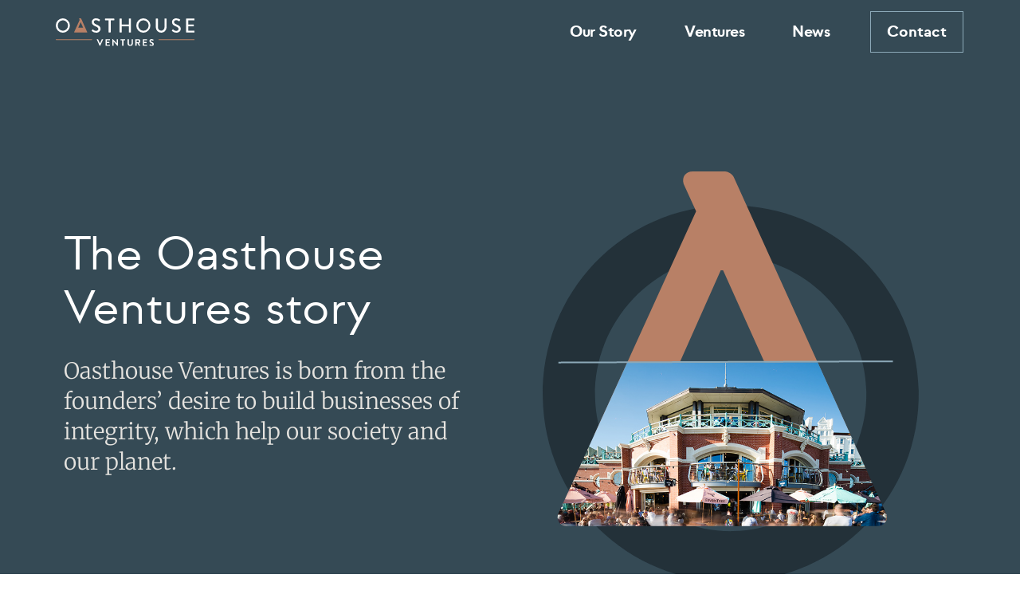

--- FILE ---
content_type: text/html; charset=UTF-8
request_url: https://www.oasthouseventures.com/our-story/
body_size: 34307
content:
<!DOCTYPE html>
<html lang="en-US">
<head>
<meta charset="UTF-8">
<meta name="viewport" content="width=device-width, initial-scale=1">
	<link rel="profile" href="https://gmpg.org/xfn/11"> 
	<title>Our Story &#8211; Oasthouse Ventures</title>
<meta name='robots' content='max-image-preview:large' />
<link rel='dns-prefetch' href='//www.googletagmanager.com' />
<link rel='dns-prefetch' href='//fonts.googleapis.com' />
<link rel="alternate" type="application/rss+xml" title="Oasthouse Ventures &raquo; Feed" href="https://www.oasthouseventures.com/feed/" />
<link rel="alternate" type="application/rss+xml" title="Oasthouse Ventures &raquo; Comments Feed" href="https://www.oasthouseventures.com/comments/feed/" />
<link rel="alternate" title="oEmbed (JSON)" type="application/json+oembed" href="https://www.oasthouseventures.com/wp-json/oembed/1.0/embed?url=https%3A%2F%2Fwww.oasthouseventures.com%2Four-story%2F" />
<link rel="alternate" title="oEmbed (XML)" type="text/xml+oembed" href="https://www.oasthouseventures.com/wp-json/oembed/1.0/embed?url=https%3A%2F%2Fwww.oasthouseventures.com%2Four-story%2F&#038;format=xml" />
<style id='wp-img-auto-sizes-contain-inline-css'>
img:is([sizes=auto i],[sizes^="auto," i]){contain-intrinsic-size:3000px 1500px}
/*# sourceURL=wp-img-auto-sizes-contain-inline-css */
</style>
<link rel='stylesheet' id='genesis-blocks-style-css-css' href='https://www.oasthouseventures.com/wp-content/plugins/genesis-blocks/dist/style-blocks.build.css?ver=1765961818' media='all' />
<link rel='stylesheet' id='astra-theme-css-css' href='https://www.oasthouseventures.com/wp-content/themes/astra/assets/css/minified/main.min.css?ver=4.11.18' media='all' />
<style id='astra-theme-css-inline-css'>
:root{--ast-post-nav-space:0;--ast-container-default-xlg-padding:3em;--ast-container-default-lg-padding:3em;--ast-container-default-slg-padding:2em;--ast-container-default-md-padding:3em;--ast-container-default-sm-padding:3em;--ast-container-default-xs-padding:2.4em;--ast-container-default-xxs-padding:1.8em;--ast-code-block-background:#ECEFF3;--ast-comment-inputs-background:#F9FAFB;--ast-normal-container-width:1280px;--ast-narrow-container-width:750px;--ast-blog-title-font-weight:normal;--ast-blog-meta-weight:inherit;--ast-global-color-primary:var(--ast-global-color-5);--ast-global-color-secondary:var(--ast-global-color-4);--ast-global-color-alternate-background:var(--ast-global-color-7);--ast-global-color-subtle-background:var(--ast-global-color-6);--ast-bg-style-guide:var( --ast-global-color-secondary,--ast-global-color-5 );--ast-shadow-style-guide:0px 0px 4px 0 #00000057;--ast-global-dark-bg-style:#fff;--ast-global-dark-lfs:#fbfbfb;--ast-widget-bg-color:#fafafa;--ast-wc-container-head-bg-color:#fbfbfb;--ast-title-layout-bg:#eeeeee;--ast-search-border-color:#e7e7e7;--ast-lifter-hover-bg:#e6e6e6;--ast-gallery-block-color:#000;--srfm-color-input-label:var(--ast-global-color-2);}html{font-size:112.5%;}a{color:var(--ast-global-color-0);}a:hover,a:focus{color:var(--ast-global-color-1);}body,button,input,select,textarea,.ast-button,.ast-custom-button{font-family:'Inter',sans-serif;font-weight:inherit;font-size:18px;font-size:1rem;}blockquote{color:var(--ast-global-color-3);}h1,h2,h3,h4,h5,h6,.entry-content :where(h1,h2,h3,h4,h5,h6),.site-title,.site-title a{font-family:'Plus Jakarta Sans',sans-serif;font-weight:600;}.site-title{font-size:35px;font-size:1.94444444444rem;display:none;}.site-header .site-description{font-size:15px;font-size:0.833333333333rem;display:none;}.entry-title{font-size:30px;font-size:1.66666666667rem;}.archive .ast-article-post .ast-article-inner,.blog .ast-article-post .ast-article-inner,.archive .ast-article-post .ast-article-inner:hover,.blog .ast-article-post .ast-article-inner:hover{overflow:hidden;}h1,.entry-content :where(h1){font-size:64px;font-size:3.55555555556rem;font-weight:600;font-family:'Plus Jakarta Sans',sans-serif;line-height:1.4em;}h2,.entry-content :where(h2){font-size:48px;font-size:2.66666666667rem;font-weight:600;font-family:'Plus Jakarta Sans',sans-serif;line-height:1.3em;}h3,.entry-content :where(h3){font-size:24px;font-size:1.33333333333rem;font-weight:600;font-family:'Plus Jakarta Sans',sans-serif;line-height:1.3em;}h4,.entry-content :where(h4){font-size:20px;font-size:1.11111111111rem;line-height:1.2em;font-weight:600;font-family:'Plus Jakarta Sans',sans-serif;}h5,.entry-content :where(h5){font-size:18px;font-size:1rem;line-height:1.2em;font-weight:600;font-family:'Plus Jakarta Sans',sans-serif;}h6,.entry-content :where(h6){font-size:15px;font-size:0.833333333333rem;line-height:1.25em;font-weight:600;font-family:'Plus Jakarta Sans',sans-serif;}::selection{background-color:var(--ast-global-color-0);color:#ffffff;}body,h1,h2,h3,h4,h5,h6,.entry-title a,.entry-content :where(h1,h2,h3,h4,h5,h6){color:var(--ast-global-color-3);}.tagcloud a:hover,.tagcloud a:focus,.tagcloud a.current-item{color:#ffffff;border-color:var(--ast-global-color-0);background-color:var(--ast-global-color-0);}input:focus,input[type="text"]:focus,input[type="email"]:focus,input[type="url"]:focus,input[type="password"]:focus,input[type="reset"]:focus,input[type="search"]:focus,textarea:focus{border-color:var(--ast-global-color-0);}input[type="radio"]:checked,input[type=reset],input[type="checkbox"]:checked,input[type="checkbox"]:hover:checked,input[type="checkbox"]:focus:checked,input[type=range]::-webkit-slider-thumb{border-color:var(--ast-global-color-0);background-color:var(--ast-global-color-0);box-shadow:none;}.site-footer a:hover + .post-count,.site-footer a:focus + .post-count{background:var(--ast-global-color-0);border-color:var(--ast-global-color-0);}.single .nav-links .nav-previous,.single .nav-links .nav-next{color:var(--ast-global-color-0);}.entry-meta,.entry-meta *{line-height:1.45;color:var(--ast-global-color-0);}.entry-meta a:not(.ast-button):hover,.entry-meta a:not(.ast-button):hover *,.entry-meta a:not(.ast-button):focus,.entry-meta a:not(.ast-button):focus *,.page-links > .page-link,.page-links .page-link:hover,.post-navigation a:hover{color:var(--ast-global-color-1);}#cat option,.secondary .calendar_wrap thead a,.secondary .calendar_wrap thead a:visited{color:var(--ast-global-color-0);}.secondary .calendar_wrap #today,.ast-progress-val span{background:var(--ast-global-color-0);}.secondary a:hover + .post-count,.secondary a:focus + .post-count{background:var(--ast-global-color-0);border-color:var(--ast-global-color-0);}.calendar_wrap #today > a{color:#ffffff;}.page-links .page-link,.single .post-navigation a{color:var(--ast-global-color-0);}.ast-search-menu-icon .search-form button.search-submit{padding:0 4px;}.ast-search-menu-icon form.search-form{padding-right:0;}.ast-search-menu-icon.slide-search input.search-field{width:0;}.ast-header-search .ast-search-menu-icon.ast-dropdown-active .search-form,.ast-header-search .ast-search-menu-icon.ast-dropdown-active .search-field:focus{transition:all 0.2s;}.search-form input.search-field:focus{outline:none;}.ast-archive-title{color:var(--ast-global-color-2);}.widget-title,.widget .wp-block-heading{font-size:25px;font-size:1.38888888889rem;color:var(--ast-global-color-2);}.ast-single-post .entry-content a,.ast-comment-content a:not(.ast-comment-edit-reply-wrap a){text-decoration:underline;}.ast-single-post .wp-block-button .wp-block-button__link,.ast-single-post .elementor-widget-button .elementor-button,.ast-single-post .entry-content .uagb-tab a,.ast-single-post .entry-content .uagb-ifb-cta a,.ast-single-post .entry-content .wp-block-uagb-buttons a,.ast-single-post .entry-content .uabb-module-content a,.ast-single-post .entry-content .uagb-post-grid a,.ast-single-post .entry-content .uagb-timeline a,.ast-single-post .entry-content .uagb-toc__wrap a,.ast-single-post .entry-content .uagb-taxomony-box a,.entry-content .wp-block-latest-posts > li > a,.ast-single-post .entry-content .wp-block-file__button,a.ast-post-filter-single,.ast-single-post .wp-block-buttons .wp-block-button.is-style-outline .wp-block-button__link,.ast-single-post .ast-comment-content .comment-reply-link,.ast-single-post .ast-comment-content .comment-edit-link{text-decoration:none;}.ast-search-menu-icon.slide-search a:focus-visible:focus-visible,.astra-search-icon:focus-visible,#close:focus-visible,a:focus-visible,.ast-menu-toggle:focus-visible,.site .skip-link:focus-visible,.wp-block-loginout input:focus-visible,.wp-block-search.wp-block-search__button-inside .wp-block-search__inside-wrapper,.ast-header-navigation-arrow:focus-visible,.ast-orders-table__row .ast-orders-table__cell:focus-visible,a#ast-apply-coupon:focus-visible,#ast-apply-coupon:focus-visible,#close:focus-visible,.button.search-submit:focus-visible,#search_submit:focus,.normal-search:focus-visible,.ast-header-account-wrap:focus-visible,.astra-cart-drawer-close:focus,.ast-single-variation:focus,.ast-button:focus{outline-style:dotted;outline-color:inherit;outline-width:thin;}input:focus,input[type="text"]:focus,input[type="email"]:focus,input[type="url"]:focus,input[type="password"]:focus,input[type="reset"]:focus,input[type="search"]:focus,input[type="number"]:focus,textarea:focus,.wp-block-search__input:focus,[data-section="section-header-mobile-trigger"] .ast-button-wrap .ast-mobile-menu-trigger-minimal:focus,.ast-mobile-popup-drawer.active .menu-toggle-close:focus,#ast-scroll-top:focus,#coupon_code:focus,#ast-coupon-code:focus{border-style:dotted;border-color:inherit;border-width:thin;}input{outline:none;}.site-logo-img img{ transition:all 0.2s linear;}body .ast-oembed-container *{position:absolute;top:0;width:100%;height:100%;left:0;}body .wp-block-embed-pocket-casts .ast-oembed-container *{position:unset;}.ast-single-post-featured-section + article {margin-top: 2em;}.site-content .ast-single-post-featured-section img {width: 100%;overflow: hidden;object-fit: cover;}.site > .ast-single-related-posts-container {margin-top: 0;}@media (min-width: 922px) {.ast-desktop .ast-container--narrow {max-width: var(--ast-narrow-container-width);margin: 0 auto;}}.ast-page-builder-template .hentry {margin: 0;}.ast-page-builder-template .site-content > .ast-container {max-width: 100%;padding: 0;}.ast-page-builder-template .site .site-content #primary {padding: 0;margin: 0;}.ast-page-builder-template .no-results {text-align: center;margin: 4em auto;}.ast-page-builder-template .ast-pagination {padding: 2em;}.ast-page-builder-template .entry-header.ast-no-title.ast-no-thumbnail {margin-top: 0;}.ast-page-builder-template .entry-header.ast-header-without-markup {margin-top: 0;margin-bottom: 0;}.ast-page-builder-template .entry-header.ast-no-title.ast-no-meta {margin-bottom: 0;}.ast-page-builder-template.single .post-navigation {padding-bottom: 2em;}.ast-page-builder-template.single-post .site-content > .ast-container {max-width: 100%;}.ast-page-builder-template .entry-header {margin-top: 2em;margin-left: auto;margin-right: auto;}.ast-page-builder-template .ast-archive-description {margin: 2em auto 0;padding-left: 20px;padding-right: 20px;}.ast-page-builder-template .ast-row {margin-left: 0;margin-right: 0;}.single.ast-page-builder-template .entry-header + .entry-content,.single.ast-page-builder-template .ast-single-entry-banner + .site-content article .entry-content {margin-bottom: 2em;}@media(min-width: 921px) {.ast-page-builder-template.archive.ast-right-sidebar .ast-row article,.ast-page-builder-template.archive.ast-left-sidebar .ast-row article {padding-left: 0;padding-right: 0;}}@media (max-width:921.9px){#ast-desktop-header{display:none;}}@media (min-width:922px){#ast-mobile-header{display:none;}}.wp-block-buttons.aligncenter{justify-content:center;}@media (max-width:921px){.ast-theme-transparent-header #primary,.ast-theme-transparent-header #secondary{padding:0;}}@media (max-width:921px){.ast-plain-container.ast-no-sidebar #primary{padding:0;}}.ast-plain-container.ast-no-sidebar #primary{margin-top:0;margin-bottom:0;}.wp-block-button.is-style-outline .wp-block-button__link{border-color:var(--ast-global-color-7);}div.wp-block-button.is-style-outline > .wp-block-button__link:not(.has-text-color),div.wp-block-button.wp-block-button__link.is-style-outline:not(.has-text-color){color:var(--ast-global-color-7);}.wp-block-button.is-style-outline .wp-block-button__link:hover,.wp-block-buttons .wp-block-button.is-style-outline .wp-block-button__link:focus,.wp-block-buttons .wp-block-button.is-style-outline > .wp-block-button__link:not(.has-text-color):hover,.wp-block-buttons .wp-block-button.wp-block-button__link.is-style-outline:not(.has-text-color):hover{color:var(--ast-global-color-2);background-color:var(--ast-global-color-7);border-color:var(--ast-global-color-7);}.post-page-numbers.current .page-link,.ast-pagination .page-numbers.current{color:#ffffff;border-color:var(--ast-global-color-0);background-color:var(--ast-global-color-0);}.wp-block-button.is-style-outline .wp-block-button__link.wp-element-button,.ast-outline-button{border-color:var(--ast-global-color-7);font-family:inherit;font-weight:600;font-size:20px;font-size:1.11111111111rem;line-height:1em;border-top-left-radius:50px;border-top-right-radius:50px;border-bottom-right-radius:50px;border-bottom-left-radius:50px;}.wp-block-buttons .wp-block-button.is-style-outline > .wp-block-button__link:not(.has-text-color),.wp-block-buttons .wp-block-button.wp-block-button__link.is-style-outline:not(.has-text-color),.ast-outline-button{color:var(--ast-global-color-7);}.wp-block-button.is-style-outline .wp-block-button__link:hover,.wp-block-buttons .wp-block-button.is-style-outline .wp-block-button__link:focus,.wp-block-buttons .wp-block-button.is-style-outline > .wp-block-button__link:not(.has-text-color):hover,.wp-block-buttons .wp-block-button.wp-block-button__link.is-style-outline:not(.has-text-color):hover,.ast-outline-button:hover,.ast-outline-button:focus,.wp-block-uagb-buttons-child .uagb-buttons-repeater.ast-outline-button:hover,.wp-block-uagb-buttons-child .uagb-buttons-repeater.ast-outline-button:focus{color:var(--ast-global-color-2);background-color:var(--ast-global-color-7);border-color:var(--ast-global-color-7);}.wp-block-button .wp-block-button__link.wp-element-button.is-style-outline:not(.has-background),.wp-block-button.is-style-outline>.wp-block-button__link.wp-element-button:not(.has-background),.ast-outline-button{background-color:var(--ast-global-color-7);}.entry-content[data-ast-blocks-layout] > figure{margin-bottom:1em;}h1.widget-title{font-weight:600;}h2.widget-title{font-weight:600;}h3.widget-title{font-weight:600;}.elementor-widget-container .elementor-loop-container .e-loop-item[data-elementor-type="loop-item"]{width:100%;}#page{display:flex;flex-direction:column;min-height:100vh;}.ast-404-layout-1 h1.page-title{color:var(--ast-global-color-2);}.single .post-navigation a{line-height:1em;height:inherit;}.error-404 .page-sub-title{font-size:1.5rem;font-weight:inherit;}.search .site-content .content-area .search-form{margin-bottom:0;}#page .site-content{flex-grow:1;}.widget{margin-bottom:1.25em;}#secondary li{line-height:1.5em;}#secondary .wp-block-group h2{margin-bottom:0.7em;}#secondary h2{font-size:1.7rem;}.ast-separate-container .ast-article-post,.ast-separate-container .ast-article-single,.ast-separate-container .comment-respond{padding:3em;}.ast-separate-container .ast-article-single .ast-article-single{padding:0;}.ast-article-single .wp-block-post-template-is-layout-grid{padding-left:0;}.ast-separate-container .comments-title,.ast-narrow-container .comments-title{padding:1.5em 2em;}.ast-page-builder-template .comment-form-textarea,.ast-comment-formwrap .ast-grid-common-col{padding:0;}.ast-comment-formwrap{padding:0;display:inline-flex;column-gap:20px;width:100%;margin-left:0;margin-right:0;}.comments-area textarea#comment:focus,.comments-area textarea#comment:active,.comments-area .ast-comment-formwrap input[type="text"]:focus,.comments-area .ast-comment-formwrap input[type="text"]:active {box-shadow:none;outline:none;}.archive.ast-page-builder-template .entry-header{margin-top:2em;}.ast-page-builder-template .ast-comment-formwrap{width:100%;}.entry-title{margin-bottom:0.5em;}.ast-archive-description p{font-size:inherit;font-weight:inherit;line-height:inherit;}.ast-separate-container .ast-comment-list li.depth-1,.hentry{margin-bottom:2em;}@media (min-width:921px){.ast-left-sidebar.ast-page-builder-template #secondary,.archive.ast-right-sidebar.ast-page-builder-template .site-main{padding-left:20px;padding-right:20px;}}@media (max-width:544px){.ast-comment-formwrap.ast-row{column-gap:10px;display:inline-block;}#ast-commentform .ast-grid-common-col{position:relative;width:100%;}}@media (min-width:1201px){.ast-separate-container .ast-article-post,.ast-separate-container .ast-article-single,.ast-separate-container .ast-author-box,.ast-separate-container .ast-404-layout-1,.ast-separate-container .no-results{padding:3em;}}@media (max-width:921px){.ast-left-sidebar #content > .ast-container{display:flex;flex-direction:column-reverse;width:100%;}}@media (min-width:922px){.ast-separate-container.ast-right-sidebar #primary,.ast-separate-container.ast-left-sidebar #primary{border:0;}.search-no-results.ast-separate-container #primary{margin-bottom:4em;}}.wp-block-button .wp-block-button__link{color:var(--ast-global-color-2);}.wp-block-button .wp-block-button__link:hover,.wp-block-button .wp-block-button__link:focus{color:var(--ast-global-color-2);background-color:var(--ast-global-color-7);border-color:var(--ast-global-color-7);}.elementor-widget-heading h1.elementor-heading-title{line-height:1.4em;}.elementor-widget-heading h2.elementor-heading-title{line-height:1.3em;}.elementor-widget-heading h3.elementor-heading-title{line-height:1.3em;}.elementor-widget-heading h4.elementor-heading-title{line-height:1.2em;}.elementor-widget-heading h5.elementor-heading-title{line-height:1.2em;}.elementor-widget-heading h6.elementor-heading-title{line-height:1.25em;}.wp-block-button .wp-block-button__link,.wp-block-search .wp-block-search__button,body .wp-block-file .wp-block-file__button{border-style:solid;border-top-width:0px;border-right-width:0px;border-left-width:0px;border-bottom-width:0px;border-color:var(--ast-global-color-7);background-color:var(--ast-global-color-7);color:var(--ast-global-color-2);font-family:inherit;font-weight:600;line-height:1em;font-size:20px;font-size:1.11111111111rem;border-top-left-radius:50px;border-top-right-radius:50px;border-bottom-right-radius:50px;border-bottom-left-radius:50px;padding-top:20px;padding-right:40px;padding-bottom:20px;padding-left:40px;}@media (max-width:921px){.wp-block-button .wp-block-button__link,.wp-block-search .wp-block-search__button,body .wp-block-file .wp-block-file__button{padding-top:18px;padding-right:32px;padding-bottom:18px;padding-left:32px;}}@media (max-width:544px){.wp-block-button .wp-block-button__link,.wp-block-search .wp-block-search__button,body .wp-block-file .wp-block-file__button{padding-top:15px;padding-right:28px;padding-bottom:15px;padding-left:28px;}}.menu-toggle,button,.ast-button,.ast-custom-button,.button,input#submit,input[type="button"],input[type="submit"],input[type="reset"],form[CLASS*="wp-block-search__"].wp-block-search .wp-block-search__inside-wrapper .wp-block-search__button,body .wp-block-file .wp-block-file__button,.search .search-submit{border-style:solid;border-top-width:0px;border-right-width:0px;border-left-width:0px;border-bottom-width:0px;color:var(--ast-global-color-2);border-color:var(--ast-global-color-7);background-color:var(--ast-global-color-7);padding-top:20px;padding-right:40px;padding-bottom:20px;padding-left:40px;font-family:inherit;font-weight:600;font-size:20px;font-size:1.11111111111rem;line-height:1em;border-top-left-radius:50px;border-top-right-radius:50px;border-bottom-right-radius:50px;border-bottom-left-radius:50px;}button:focus,.menu-toggle:hover,button:hover,.ast-button:hover,.ast-custom-button:hover .button:hover,.ast-custom-button:hover ,input[type=reset]:hover,input[type=reset]:focus,input#submit:hover,input#submit:focus,input[type="button"]:hover,input[type="button"]:focus,input[type="submit"]:hover,input[type="submit"]:focus,form[CLASS*="wp-block-search__"].wp-block-search .wp-block-search__inside-wrapper .wp-block-search__button:hover,form[CLASS*="wp-block-search__"].wp-block-search .wp-block-search__inside-wrapper .wp-block-search__button:focus,body .wp-block-file .wp-block-file__button:hover,body .wp-block-file .wp-block-file__button:focus{color:var(--ast-global-color-2);background-color:var(--ast-global-color-7);border-color:var(--ast-global-color-7);}form[CLASS*="wp-block-search__"].wp-block-search .wp-block-search__inside-wrapper .wp-block-search__button.has-icon{padding-top:calc(20px - 3px);padding-right:calc(40px - 3px);padding-bottom:calc(20px - 3px);padding-left:calc(40px - 3px);}@media (max-width:921px){.menu-toggle,button,.ast-button,.ast-custom-button,.button,input#submit,input[type="button"],input[type="submit"],input[type="reset"],form[CLASS*="wp-block-search__"].wp-block-search .wp-block-search__inside-wrapper .wp-block-search__button,body .wp-block-file .wp-block-file__button,.search .search-submit{padding-top:18px;padding-right:32px;padding-bottom:18px;padding-left:32px;}}@media (max-width:544px){.menu-toggle,button,.ast-button,.ast-custom-button,.button,input#submit,input[type="button"],input[type="submit"],input[type="reset"],form[CLASS*="wp-block-search__"].wp-block-search .wp-block-search__inside-wrapper .wp-block-search__button,body .wp-block-file .wp-block-file__button,.search .search-submit{padding-top:15px;padding-right:28px;padding-bottom:15px;padding-left:28px;}}@media (max-width:921px){.ast-mobile-header-stack .main-header-bar .ast-search-menu-icon{display:inline-block;}.ast-header-break-point.ast-header-custom-item-outside .ast-mobile-header-stack .main-header-bar .ast-search-icon{margin:0;}.ast-comment-avatar-wrap img{max-width:2.5em;}.ast-comment-meta{padding:0 1.8888em 1.3333em;}.ast-separate-container .ast-comment-list li.depth-1{padding:1.5em 2.14em;}.ast-separate-container .comment-respond{padding:2em 2.14em;}}@media (min-width:544px){.ast-container{max-width:100%;}}@media (max-width:544px){.ast-separate-container .ast-article-post,.ast-separate-container .ast-article-single,.ast-separate-container .comments-title,.ast-separate-container .ast-archive-description{padding:1.5em 1em;}.ast-separate-container #content .ast-container{padding-left:0.54em;padding-right:0.54em;}.ast-separate-container .ast-comment-list .bypostauthor{padding:.5em;}.ast-search-menu-icon.ast-dropdown-active .search-field{width:170px;}} #ast-mobile-header .ast-site-header-cart-li a{pointer-events:none;}@media (max-width:921px){.site-title{display:none;}.site-header .site-description{display:none;}h1,.entry-content :where(h1){font-size:30px;}h2,.entry-content :where(h2){font-size:25px;}h3,.entry-content :where(h3){font-size:20px;}}@media (max-width:544px){.site-title{display:none;}.site-header .site-description{display:none;}h1,.entry-content :where(h1){font-size:30px;}h2,.entry-content :where(h2){font-size:25px;}h3,.entry-content :where(h3){font-size:20px;}}@media (max-width:921px){html{font-size:102.6%;}}@media (max-width:544px){html{font-size:102.6%;}}@media (min-width:922px){.ast-container{max-width:1320px;}}@media (min-width:922px){.site-content .ast-container{display:flex;}}@media (max-width:921px){.site-content .ast-container{flex-direction:column;}}@media (min-width:922px){.main-header-menu .sub-menu .menu-item.ast-left-align-sub-menu:hover > .sub-menu,.main-header-menu .sub-menu .menu-item.ast-left-align-sub-menu.focus > .sub-menu{margin-left:-0px;}}.site .comments-area{padding-bottom:3em;}.wp-block-file {display: flex;align-items: center;flex-wrap: wrap;justify-content: space-between;}.wp-block-pullquote {border: none;}.wp-block-pullquote blockquote::before {content: "\201D";font-family: "Helvetica",sans-serif;display: flex;transform: rotate( 180deg );font-size: 6rem;font-style: normal;line-height: 1;font-weight: bold;align-items: center;justify-content: center;}.has-text-align-right > blockquote::before {justify-content: flex-start;}.has-text-align-left > blockquote::before {justify-content: flex-end;}figure.wp-block-pullquote.is-style-solid-color blockquote {max-width: 100%;text-align: inherit;}:root {--wp--custom--ast-default-block-top-padding: 100px;--wp--custom--ast-default-block-right-padding: 80px;--wp--custom--ast-default-block-bottom-padding: 100px;--wp--custom--ast-default-block-left-padding: 80px;--wp--custom--ast-container-width: 1280px;--wp--custom--ast-content-width-size: 1280px;--wp--custom--ast-wide-width-size: calc(1280px + var(--wp--custom--ast-default-block-left-padding) + var(--wp--custom--ast-default-block-right-padding));}.ast-narrow-container {--wp--custom--ast-content-width-size: 750px;--wp--custom--ast-wide-width-size: 750px;}@media(max-width: 921px) {:root {--wp--custom--ast-default-block-top-padding: 50px;--wp--custom--ast-default-block-right-padding: 50px;--wp--custom--ast-default-block-bottom-padding: 50px;--wp--custom--ast-default-block-left-padding: 50px;}}@media(max-width: 544px) {:root {--wp--custom--ast-default-block-top-padding: 50px;--wp--custom--ast-default-block-right-padding: 30px;--wp--custom--ast-default-block-bottom-padding: 50px;--wp--custom--ast-default-block-left-padding: 30px;}}.entry-content > .wp-block-group,.entry-content > .wp-block-cover,.entry-content > .wp-block-columns {padding-top: var(--wp--custom--ast-default-block-top-padding);padding-right: var(--wp--custom--ast-default-block-right-padding);padding-bottom: var(--wp--custom--ast-default-block-bottom-padding);padding-left: var(--wp--custom--ast-default-block-left-padding);}.ast-plain-container.ast-no-sidebar .entry-content > .alignfull,.ast-page-builder-template .ast-no-sidebar .entry-content > .alignfull {margin-left: calc( -50vw + 50%);margin-right: calc( -50vw + 50%);max-width: 100vw;width: 100vw;}.ast-plain-container.ast-no-sidebar .entry-content .alignfull .alignfull,.ast-page-builder-template.ast-no-sidebar .entry-content .alignfull .alignfull,.ast-plain-container.ast-no-sidebar .entry-content .alignfull .alignwide,.ast-page-builder-template.ast-no-sidebar .entry-content .alignfull .alignwide,.ast-plain-container.ast-no-sidebar .entry-content .alignwide .alignfull,.ast-page-builder-template.ast-no-sidebar .entry-content .alignwide .alignfull,.ast-plain-container.ast-no-sidebar .entry-content .alignwide .alignwide,.ast-page-builder-template.ast-no-sidebar .entry-content .alignwide .alignwide,.ast-plain-container.ast-no-sidebar .entry-content .wp-block-column .alignfull,.ast-page-builder-template.ast-no-sidebar .entry-content .wp-block-column .alignfull,.ast-plain-container.ast-no-sidebar .entry-content .wp-block-column .alignwide,.ast-page-builder-template.ast-no-sidebar .entry-content .wp-block-column .alignwide {margin-left: auto;margin-right: auto;width: 100%;}[data-ast-blocks-layout] .wp-block-separator:not(.is-style-dots) {height: 0;}[data-ast-blocks-layout] .wp-block-separator {margin: 20px auto;}[data-ast-blocks-layout] .wp-block-separator:not(.is-style-wide):not(.is-style-dots) {max-width: 100px;}[data-ast-blocks-layout] .wp-block-separator.has-background {padding: 0;}.entry-content[data-ast-blocks-layout] > * {max-width: var(--wp--custom--ast-content-width-size);margin-left: auto;margin-right: auto;}.entry-content[data-ast-blocks-layout] > .alignwide {max-width: var(--wp--custom--ast-wide-width-size);}.entry-content[data-ast-blocks-layout] .alignfull {max-width: none;}.entry-content .wp-block-columns {margin-bottom: 0;}blockquote {margin: 1.5em;border-color: rgba(0,0,0,0.05);}.wp-block-quote:not(.has-text-align-right):not(.has-text-align-center) {border-left: 5px solid rgba(0,0,0,0.05);}.has-text-align-right > blockquote,blockquote.has-text-align-right {border-right: 5px solid rgba(0,0,0,0.05);}.has-text-align-left > blockquote,blockquote.has-text-align-left {border-left: 5px solid rgba(0,0,0,0.05);}.wp-block-site-tagline,.wp-block-latest-posts .read-more {margin-top: 15px;}.wp-block-loginout p label {display: block;}.wp-block-loginout p:not(.login-remember):not(.login-submit) input {width: 100%;}.wp-block-loginout input:focus {border-color: transparent;}.wp-block-loginout input:focus {outline: thin dotted;}.entry-content .wp-block-media-text .wp-block-media-text__content {padding: 0 0 0 8%;}.entry-content .wp-block-media-text.has-media-on-the-right .wp-block-media-text__content {padding: 0 8% 0 0;}.entry-content .wp-block-media-text.has-background .wp-block-media-text__content {padding: 8%;}.entry-content .wp-block-cover:not([class*="background-color"]):not(.has-text-color.has-link-color) .wp-block-cover__inner-container,.entry-content .wp-block-cover:not([class*="background-color"]) .wp-block-cover-image-text,.entry-content .wp-block-cover:not([class*="background-color"]) .wp-block-cover-text,.entry-content .wp-block-cover-image:not([class*="background-color"]) .wp-block-cover__inner-container,.entry-content .wp-block-cover-image:not([class*="background-color"]) .wp-block-cover-image-text,.entry-content .wp-block-cover-image:not([class*="background-color"]) .wp-block-cover-text {color: var(--ast-global-color-primary,var(--ast-global-color-5));}.wp-block-loginout .login-remember input {width: 1.1rem;height: 1.1rem;margin: 0 5px 4px 0;vertical-align: middle;}.wp-block-latest-posts > li > *:first-child,.wp-block-latest-posts:not(.is-grid) > li:first-child {margin-top: 0;}.entry-content > .wp-block-buttons,.entry-content > .wp-block-uagb-buttons {margin-bottom: 1.5em;}.wp-block-search__inside-wrapper .wp-block-search__input {padding: 0 10px;color: var(--ast-global-color-3);background: var(--ast-global-color-primary,var(--ast-global-color-5));border-color: var(--ast-border-color);}.wp-block-latest-posts .read-more {margin-bottom: 1.5em;}.wp-block-search__no-button .wp-block-search__inside-wrapper .wp-block-search__input {padding-top: 5px;padding-bottom: 5px;}.wp-block-latest-posts .wp-block-latest-posts__post-date,.wp-block-latest-posts .wp-block-latest-posts__post-author {font-size: 1rem;}.wp-block-latest-posts > li > *,.wp-block-latest-posts:not(.is-grid) > li {margin-top: 12px;margin-bottom: 12px;}.ast-page-builder-template .entry-content[data-ast-blocks-layout] > .alignwide:where(:not(.uagb-is-root-container):not(.spectra-is-root-container)) > * {max-width: var(--wp--custom--ast-wide-width-size);}.ast-page-builder-template .entry-content[data-ast-blocks-layout] > .inherit-container-width > *,.ast-page-builder-template .entry-content[data-ast-blocks-layout] > *:not(.wp-block-group):where(:not(.uagb-is-root-container):not(.spectra-is-root-container)) > *,.entry-content[data-ast-blocks-layout] > .wp-block-cover .wp-block-cover__inner-container {max-width: var(--wp--custom--ast-content-width-size) ;margin-left: auto;margin-right: auto;}.ast-page-builder-template .entry-content[data-ast-blocks-layout] > *,.ast-page-builder-template .entry-content[data-ast-blocks-layout] > .alignfull:where(:not(.wp-block-group):not(.uagb-is-root-container):not(.spectra-is-root-container)) > * {max-width: none;}.entry-content[data-ast-blocks-layout] .wp-block-cover:not(.alignleft):not(.alignright) {width: auto;}@media(max-width: 1200px) {.ast-separate-container .entry-content > .alignfull,.ast-separate-container .entry-content[data-ast-blocks-layout] > .alignwide,.ast-plain-container .entry-content[data-ast-blocks-layout] > .alignwide,.ast-plain-container .entry-content .alignfull {margin-left: calc(-1 * min(var(--ast-container-default-xlg-padding),20px)) ;margin-right: calc(-1 * min(var(--ast-container-default-xlg-padding),20px));}}@media(min-width: 1201px) {.ast-separate-container .entry-content > .alignfull {margin-left: calc(-1 * var(--ast-container-default-xlg-padding) );margin-right: calc(-1 * var(--ast-container-default-xlg-padding) );}.ast-separate-container .entry-content[data-ast-blocks-layout] > .alignwide,.ast-plain-container .entry-content[data-ast-blocks-layout] > .alignwide {margin-left: calc(-1 * var(--wp--custom--ast-default-block-left-padding) );margin-right: calc(-1 * var(--wp--custom--ast-default-block-right-padding) );}}@media(min-width: 921px) {.ast-separate-container .entry-content .wp-block-group.alignwide:not(.inherit-container-width) > :where(:not(.alignleft):not(.alignright)),.ast-plain-container .entry-content .wp-block-group.alignwide:not(.inherit-container-width) > :where(:not(.alignleft):not(.alignright)) {max-width: calc( var(--wp--custom--ast-content-width-size) + 80px );}.ast-plain-container.ast-right-sidebar .entry-content[data-ast-blocks-layout] .alignfull,.ast-plain-container.ast-left-sidebar .entry-content[data-ast-blocks-layout] .alignfull {margin-left: -60px;margin-right: -60px;}}@media(min-width: 544px) {.entry-content > .alignleft {margin-right: 20px;}.entry-content > .alignright {margin-left: 20px;}}@media (max-width:544px){.wp-block-columns .wp-block-column:not(:last-child){margin-bottom:20px;}.wp-block-latest-posts{margin:0;}}@media( max-width: 600px ) {.entry-content .wp-block-media-text .wp-block-media-text__content,.entry-content .wp-block-media-text.has-media-on-the-right .wp-block-media-text__content {padding: 8% 0 0;}.entry-content .wp-block-media-text.has-background .wp-block-media-text__content {padding: 8%;}}.ast-narrow-container .site-content .wp-block-uagb-image--align-full .wp-block-uagb-image__figure {max-width: 100%;margin-left: auto;margin-right: auto;}.entry-content ul,.entry-content ol {padding: revert;margin: revert;}:root .has-ast-global-color-0-color{color:var(--ast-global-color-0);}:root .has-ast-global-color-0-background-color{background-color:var(--ast-global-color-0);}:root .wp-block-button .has-ast-global-color-0-color{color:var(--ast-global-color-0);}:root .wp-block-button .has-ast-global-color-0-background-color{background-color:var(--ast-global-color-0);}:root .has-ast-global-color-1-color{color:var(--ast-global-color-1);}:root .has-ast-global-color-1-background-color{background-color:var(--ast-global-color-1);}:root .wp-block-button .has-ast-global-color-1-color{color:var(--ast-global-color-1);}:root .wp-block-button .has-ast-global-color-1-background-color{background-color:var(--ast-global-color-1);}:root .has-ast-global-color-2-color{color:var(--ast-global-color-2);}:root .has-ast-global-color-2-background-color{background-color:var(--ast-global-color-2);}:root .wp-block-button .has-ast-global-color-2-color{color:var(--ast-global-color-2);}:root .wp-block-button .has-ast-global-color-2-background-color{background-color:var(--ast-global-color-2);}:root .has-ast-global-color-3-color{color:var(--ast-global-color-3);}:root .has-ast-global-color-3-background-color{background-color:var(--ast-global-color-3);}:root .wp-block-button .has-ast-global-color-3-color{color:var(--ast-global-color-3);}:root .wp-block-button .has-ast-global-color-3-background-color{background-color:var(--ast-global-color-3);}:root .has-ast-global-color-4-color{color:var(--ast-global-color-4);}:root .has-ast-global-color-4-background-color{background-color:var(--ast-global-color-4);}:root .wp-block-button .has-ast-global-color-4-color{color:var(--ast-global-color-4);}:root .wp-block-button .has-ast-global-color-4-background-color{background-color:var(--ast-global-color-4);}:root .has-ast-global-color-5-color{color:var(--ast-global-color-5);}:root .has-ast-global-color-5-background-color{background-color:var(--ast-global-color-5);}:root .wp-block-button .has-ast-global-color-5-color{color:var(--ast-global-color-5);}:root .wp-block-button .has-ast-global-color-5-background-color{background-color:var(--ast-global-color-5);}:root .has-ast-global-color-6-color{color:var(--ast-global-color-6);}:root .has-ast-global-color-6-background-color{background-color:var(--ast-global-color-6);}:root .wp-block-button .has-ast-global-color-6-color{color:var(--ast-global-color-6);}:root .wp-block-button .has-ast-global-color-6-background-color{background-color:var(--ast-global-color-6);}:root .has-ast-global-color-7-color{color:var(--ast-global-color-7);}:root .has-ast-global-color-7-background-color{background-color:var(--ast-global-color-7);}:root .wp-block-button .has-ast-global-color-7-color{color:var(--ast-global-color-7);}:root .wp-block-button .has-ast-global-color-7-background-color{background-color:var(--ast-global-color-7);}:root .has-ast-global-color-8-color{color:var(--ast-global-color-8);}:root .has-ast-global-color-8-background-color{background-color:var(--ast-global-color-8);}:root .wp-block-button .has-ast-global-color-8-color{color:var(--ast-global-color-8);}:root .wp-block-button .has-ast-global-color-8-background-color{background-color:var(--ast-global-color-8);}:root{--ast-global-color-0:#060097;--ast-global-color-1:#c10fff;--ast-global-color-2:#1e293b;--ast-global-color-3:#67768e;--ast-global-color-4:#f9f6fe;--ast-global-color-5:#FFFFFF;--ast-global-color-6:#F2F5F7;--ast-global-color-7:#ffcd57;--ast-global-color-8:#000000;}:root {--ast-border-color : var(--ast-global-color-6);}.ast-single-entry-banner {-js-display: flex;display: flex;flex-direction: column;justify-content: center;text-align: center;position: relative;background: var(--ast-title-layout-bg);}.ast-single-entry-banner[data-banner-layout="layout-1"] {max-width: 1280px;background: inherit;padding: 20px 0;}.ast-single-entry-banner[data-banner-width-type="custom"] {margin: 0 auto;width: 100%;}.ast-single-entry-banner + .site-content .entry-header {margin-bottom: 0;}.site .ast-author-avatar {--ast-author-avatar-size: ;}a.ast-underline-text {text-decoration: underline;}.ast-container > .ast-terms-link {position: relative;display: block;}a.ast-button.ast-badge-tax {padding: 4px 8px;border-radius: 3px;font-size: inherit;}header.entry-header{text-align:left;}header.entry-header .entry-title{font-weight:600;font-size:32px;font-size:1.77777777778rem;}header.entry-header > *:not(:last-child){margin-bottom:10px;}@media (max-width:921px){header.entry-header{text-align:left;}}@media (max-width:544px){header.entry-header{text-align:left;}}.ast-archive-entry-banner {-js-display: flex;display: flex;flex-direction: column;justify-content: center;text-align: center;position: relative;background: var(--ast-title-layout-bg);}.ast-archive-entry-banner[data-banner-width-type="custom"] {margin: 0 auto;width: 100%;}.ast-archive-entry-banner[data-banner-layout="layout-1"] {background: inherit;padding: 20px 0;text-align: left;}body.archive .ast-archive-description{max-width:1280px;width:100%;text-align:left;padding-top:3em;padding-right:3em;padding-bottom:3em;padding-left:3em;}body.archive .ast-archive-description .ast-archive-title,body.archive .ast-archive-description .ast-archive-title *{font-weight:600;font-size:32px;font-size:1.77777777778rem;}body.archive .ast-archive-description > *:not(:last-child){margin-bottom:10px;}@media (max-width:921px){body.archive .ast-archive-description{text-align:left;}}@media (max-width:544px){body.archive .ast-archive-description{text-align:left;}}.ast-breadcrumbs .trail-browse,.ast-breadcrumbs .trail-items,.ast-breadcrumbs .trail-items li{display:inline-block;margin:0;padding:0;border:none;background:inherit;text-indent:0;text-decoration:none;}.ast-breadcrumbs .trail-browse{font-size:inherit;font-style:inherit;font-weight:inherit;color:inherit;}.ast-breadcrumbs .trail-items{list-style:none;}.trail-items li::after{padding:0 0.3em;content:"\00bb";}.trail-items li:last-of-type::after{display:none;}h1,h2,h3,h4,h5,h6,.entry-content :where(h1,h2,h3,h4,h5,h6){color:var(--ast-global-color-2);}.entry-title a{color:var(--ast-global-color-2);}@media (max-width:921px){.ast-builder-grid-row-container.ast-builder-grid-row-tablet-3-firstrow .ast-builder-grid-row > *:first-child,.ast-builder-grid-row-container.ast-builder-grid-row-tablet-3-lastrow .ast-builder-grid-row > *:last-child{grid-column:1 / -1;}}@media (max-width:544px){.ast-builder-grid-row-container.ast-builder-grid-row-mobile-3-firstrow .ast-builder-grid-row > *:first-child,.ast-builder-grid-row-container.ast-builder-grid-row-mobile-3-lastrow .ast-builder-grid-row > *:last-child{grid-column:1 / -1;}}.ast-builder-layout-element[data-section="title_tagline"]{display:flex;}@media (max-width:921px){.ast-header-break-point .ast-builder-layout-element[data-section="title_tagline"]{display:flex;}}@media (max-width:544px){.ast-header-break-point .ast-builder-layout-element[data-section="title_tagline"]{display:flex;}}.ast-builder-menu-1{font-family:inherit;font-weight:inherit;}.ast-builder-menu-1 .menu-item > .menu-link{color:rgba(242,245,247,0.76);}.ast-builder-menu-1 .menu-item > .ast-menu-toggle{color:rgba(242,245,247,0.76);}.ast-builder-menu-1 .menu-item:hover > .menu-link,.ast-builder-menu-1 .inline-on-mobile .menu-item:hover > .ast-menu-toggle{color:var(--ast-global-color-5);}.ast-builder-menu-1 .menu-item:hover > .ast-menu-toggle{color:var(--ast-global-color-5);}.ast-builder-menu-1 .menu-item.current-menu-item > .menu-link,.ast-builder-menu-1 .inline-on-mobile .menu-item.current-menu-item > .ast-menu-toggle,.ast-builder-menu-1 .current-menu-ancestor > .menu-link{color:var(--ast-global-color-5);}.ast-builder-menu-1 .menu-item.current-menu-item > .ast-menu-toggle{color:var(--ast-global-color-5);}.ast-builder-menu-1 .sub-menu,.ast-builder-menu-1 .inline-on-mobile .sub-menu{border-top-width:2px;border-bottom-width:0px;border-right-width:0px;border-left-width:0px;border-color:var(--ast-global-color-0);border-style:solid;}.ast-builder-menu-1 .sub-menu .sub-menu{top:-2px;}.ast-builder-menu-1 .main-header-menu > .menu-item > .sub-menu,.ast-builder-menu-1 .main-header-menu > .menu-item > .astra-full-megamenu-wrapper{margin-top:0px;}.ast-desktop .ast-builder-menu-1 .main-header-menu > .menu-item > .sub-menu:before,.ast-desktop .ast-builder-menu-1 .main-header-menu > .menu-item > .astra-full-megamenu-wrapper:before{height:calc( 0px + 2px + 5px );}.ast-desktop .ast-builder-menu-1 .menu-item .sub-menu .menu-link{border-style:none;}@media (max-width:921px){.ast-header-break-point .ast-builder-menu-1 .menu-item.menu-item-has-children > .ast-menu-toggle{top:0;}.ast-builder-menu-1 .inline-on-mobile .menu-item.menu-item-has-children > .ast-menu-toggle{right:-15px;}.ast-builder-menu-1 .menu-item-has-children > .menu-link:after{content:unset;}.ast-builder-menu-1 .main-header-menu > .menu-item > .sub-menu,.ast-builder-menu-1 .main-header-menu > .menu-item > .astra-full-megamenu-wrapper{margin-top:0;}}@media (max-width:544px){.ast-header-break-point .ast-builder-menu-1 .menu-item.menu-item-has-children > .ast-menu-toggle{top:0;}.ast-builder-menu-1 .main-header-menu > .menu-item > .sub-menu,.ast-builder-menu-1 .main-header-menu > .menu-item > .astra-full-megamenu-wrapper{margin-top:0;}}.ast-builder-menu-1{display:flex;}@media (max-width:921px){.ast-header-break-point .ast-builder-menu-1{display:flex;}}@media (max-width:544px){.ast-header-break-point .ast-builder-menu-1{display:flex;}}.ast-social-stack-desktop .ast-builder-social-element,.ast-social-stack-tablet .ast-builder-social-element,.ast-social-stack-mobile .ast-builder-social-element {margin-top: 6px;margin-bottom: 6px;}.social-show-label-true .ast-builder-social-element {width: auto;padding: 0 0.4em;}[data-section^="section-fb-social-icons-"] .footer-social-inner-wrap {text-align: center;}.ast-footer-social-wrap {width: 100%;}.ast-footer-social-wrap .ast-builder-social-element:first-child {margin-left: 0;}.ast-footer-social-wrap .ast-builder-social-element:last-child {margin-right: 0;}.ast-header-social-wrap .ast-builder-social-element:first-child {margin-left: 0;}.ast-header-social-wrap .ast-builder-social-element:last-child {margin-right: 0;}.ast-builder-social-element {line-height: 1;color: var(--ast-global-color-2);background: transparent;vertical-align: middle;transition: all 0.01s;margin-left: 6px;margin-right: 6px;justify-content: center;align-items: center;}.ast-builder-social-element .social-item-label {padding-left: 6px;}.ast-header-social-1-wrap .ast-builder-social-element,.ast-header-social-1-wrap .social-show-label-true .ast-builder-social-element{margin-left:12.5px;margin-right:12.5px;}.ast-header-social-1-wrap .ast-builder-social-element svg{width:18px;height:18px;}.ast-header-social-1-wrap .ast-social-color-type-custom svg{fill:var(--ast-global-color-4);}.ast-header-social-1-wrap .ast-social-color-type-custom .ast-builder-social-element:hover{color:var(--ast-global-color-4);}.ast-header-social-1-wrap .ast-social-color-type-custom .ast-builder-social-element:hover svg{fill:var(--ast-global-color-4);}.ast-header-social-1-wrap .ast-social-color-type-custom .social-item-label{color:var(--ast-global-color-4);}.ast-header-social-1-wrap .ast-builder-social-element:hover .social-item-label{color:var(--ast-global-color-4);}.ast-builder-layout-element[data-section="section-hb-social-icons-1"]{display:flex;}@media (max-width:921px){.ast-header-break-point .ast-builder-layout-element[data-section="section-hb-social-icons-1"]{display:flex;}}@media (max-width:544px){.ast-header-break-point .ast-builder-layout-element[data-section="section-hb-social-icons-1"]{display:flex;}}.site-below-footer-wrap{padding-top:20px;padding-bottom:20px;}.site-below-footer-wrap[data-section="section-below-footer-builder"]{background-color:#eeeeee;min-height:80px;border-style:solid;border-width:0px;border-top-width:1px;border-top-color:var(--ast-global-color-subtle-background,--ast-global-color-6);}.site-below-footer-wrap[data-section="section-below-footer-builder"] .ast-builder-grid-row{max-width:1280px;min-height:80px;margin-left:auto;margin-right:auto;}.site-below-footer-wrap[data-section="section-below-footer-builder"] .ast-builder-grid-row,.site-below-footer-wrap[data-section="section-below-footer-builder"] .site-footer-section{align-items:flex-start;}.site-below-footer-wrap[data-section="section-below-footer-builder"].ast-footer-row-inline .site-footer-section{display:flex;margin-bottom:0;}.ast-builder-grid-row-full .ast-builder-grid-row{grid-template-columns:1fr;}@media (max-width:921px){.site-below-footer-wrap[data-section="section-below-footer-builder"].ast-footer-row-tablet-inline .site-footer-section{display:flex;margin-bottom:0;}.site-below-footer-wrap[data-section="section-below-footer-builder"].ast-footer-row-tablet-stack .site-footer-section{display:block;margin-bottom:10px;}.ast-builder-grid-row-container.ast-builder-grid-row-tablet-full .ast-builder-grid-row{grid-template-columns:1fr;}}@media (max-width:544px){.site-below-footer-wrap[data-section="section-below-footer-builder"].ast-footer-row-mobile-inline .site-footer-section{display:flex;margin-bottom:0;}.site-below-footer-wrap[data-section="section-below-footer-builder"].ast-footer-row-mobile-stack .site-footer-section{display:block;margin-bottom:10px;}.ast-builder-grid-row-container.ast-builder-grid-row-mobile-full .ast-builder-grid-row{grid-template-columns:1fr;}}.site-below-footer-wrap[data-section="section-below-footer-builder"]{display:grid;}@media (max-width:921px){.ast-header-break-point .site-below-footer-wrap[data-section="section-below-footer-builder"]{display:grid;}}@media (max-width:544px){.ast-header-break-point .site-below-footer-wrap[data-section="section-below-footer-builder"]{display:grid;}}.ast-footer-copyright{text-align:center;}.ast-footer-copyright.site-footer-focus-item {color:var(--ast-global-color-3);}@media (max-width:921px){.ast-footer-copyright{text-align:center;}}@media (max-width:544px){.ast-footer-copyright{text-align:center;}}.ast-footer-copyright.ast-builder-layout-element{display:flex;}@media (max-width:921px){.ast-header-break-point .ast-footer-copyright.ast-builder-layout-element{display:flex;}}@media (max-width:544px){.ast-header-break-point .ast-footer-copyright.ast-builder-layout-element{display:flex;}}.footer-widget-area.widget-area.site-footer-focus-item{width:auto;}.ast-footer-row-inline .footer-widget-area.widget-area.site-footer-focus-item{width:100%;}.elementor-widget-heading .elementor-heading-title{margin:0;}.elementor-page .ast-menu-toggle{color:unset !important;background:unset !important;}.elementor-post.elementor-grid-item.hentry{margin-bottom:0;}.woocommerce div.product .elementor-element.elementor-products-grid .related.products ul.products li.product,.elementor-element .elementor-wc-products .woocommerce[class*='columns-'] ul.products li.product{width:auto;margin:0;float:none;}.elementor-toc__list-wrapper{margin:0;}body .elementor hr{background-color:#ccc;margin:0;}.ast-left-sidebar .elementor-section.elementor-section-stretched,.ast-right-sidebar .elementor-section.elementor-section-stretched{max-width:100%;left:0 !important;}.elementor-posts-container [CLASS*="ast-width-"]{width:100%;}.elementor-template-full-width .ast-container{display:block;}.elementor-screen-only,.screen-reader-text,.screen-reader-text span,.ui-helper-hidden-accessible{top:0 !important;}@media (max-width:544px){.elementor-element .elementor-wc-products .woocommerce[class*="columns-"] ul.products li.product{width:auto;margin:0;}.elementor-element .woocommerce .woocommerce-result-count{float:none;}}.ast-header-break-point .main-header-bar{border-bottom-width:1px;}@media (min-width:922px){.main-header-bar{border-bottom-width:1px;}}.main-header-menu .menu-item, #astra-footer-menu .menu-item, .main-header-bar .ast-masthead-custom-menu-items{-js-display:flex;display:flex;-webkit-box-pack:center;-webkit-justify-content:center;-moz-box-pack:center;-ms-flex-pack:center;justify-content:center;-webkit-box-orient:vertical;-webkit-box-direction:normal;-webkit-flex-direction:column;-moz-box-orient:vertical;-moz-box-direction:normal;-ms-flex-direction:column;flex-direction:column;}.main-header-menu > .menu-item > .menu-link, #astra-footer-menu > .menu-item > .menu-link{height:100%;-webkit-box-align:center;-webkit-align-items:center;-moz-box-align:center;-ms-flex-align:center;align-items:center;-js-display:flex;display:flex;}.ast-header-break-point .main-navigation ul .menu-item .menu-link .icon-arrow:first-of-type svg{top:.2em;margin-top:0px;margin-left:0px;width:.65em;transform:translate(0, -2px) rotateZ(270deg);}.ast-mobile-popup-content .ast-submenu-expanded > .ast-menu-toggle{transform:rotateX(180deg);overflow-y:auto;}@media (min-width:922px){.ast-builder-menu .main-navigation > ul > li:last-child a{margin-right:0;}}.ast-separate-container .ast-article-inner{background-color:transparent;background-image:none;}.ast-separate-container .ast-article-post{background-color:var(--ast-global-color-5);background-image:none;}@media (max-width:921px){.ast-separate-container .ast-article-post{background-color:var(--ast-global-color-5);background-image:none;}}@media (max-width:544px){.ast-separate-container .ast-article-post{background-color:var(--ast-global-color-5);background-image:none;}}.ast-separate-container .ast-article-single:not(.ast-related-post), .ast-separate-container .error-404, .ast-separate-container .no-results, .single.ast-separate-container .site-main .ast-author-meta, .ast-separate-container .related-posts-title-wrapper, .ast-separate-container .comments-count-wrapper, .ast-box-layout.ast-plain-container .site-content, .ast-padded-layout.ast-plain-container .site-content, .ast-separate-container .ast-archive-description, .ast-separate-container .comments-area .comment-respond, .ast-separate-container .comments-area .ast-comment-list li, .ast-separate-container .comments-area .comments-title{background-color:var(--ast-global-color-5);background-image:none;}@media (max-width:921px){.ast-separate-container .ast-article-single:not(.ast-related-post), .ast-separate-container .error-404, .ast-separate-container .no-results, .single.ast-separate-container .site-main .ast-author-meta, .ast-separate-container .related-posts-title-wrapper, .ast-separate-container .comments-count-wrapper, .ast-box-layout.ast-plain-container .site-content, .ast-padded-layout.ast-plain-container .site-content, .ast-separate-container .ast-archive-description{background-color:var(--ast-global-color-5);background-image:none;}}@media (max-width:544px){.ast-separate-container .ast-article-single:not(.ast-related-post), .ast-separate-container .error-404, .ast-separate-container .no-results, .single.ast-separate-container .site-main .ast-author-meta, .ast-separate-container .related-posts-title-wrapper, .ast-separate-container .comments-count-wrapper, .ast-box-layout.ast-plain-container .site-content, .ast-padded-layout.ast-plain-container .site-content, .ast-separate-container .ast-archive-description{background-color:var(--ast-global-color-5);background-image:none;}}.ast-separate-container.ast-two-container #secondary .widget{background-color:var(--ast-global-color-5);background-image:none;}@media (max-width:921px){.ast-separate-container.ast-two-container #secondary .widget{background-color:var(--ast-global-color-5);background-image:none;}}@media (max-width:544px){.ast-separate-container.ast-two-container #secondary .widget{background-color:var(--ast-global-color-5);background-image:none;}}.ast-plain-container, .ast-page-builder-template{background-color:var(--ast-global-color-5);background-image:none;}@media (max-width:921px){.ast-plain-container, .ast-page-builder-template{background-color:var(--ast-global-color-5);background-image:none;}}@media (max-width:544px){.ast-plain-container, .ast-page-builder-template{background-color:var(--ast-global-color-5);background-image:none;}}
		#ast-scroll-top {
			display: none;
			position: fixed;
			text-align: center;
			cursor: pointer;
			z-index: 99;
			width: 2.1em;
			height: 2.1em;
			line-height: 2.1;
			color: #ffffff;
			border-radius: 2px;
			content: "";
			outline: inherit;
		}
		@media (min-width: 769px) {
			#ast-scroll-top {
				content: "769";
			}
		}
		#ast-scroll-top .ast-icon.icon-arrow svg {
			margin-left: 0px;
			vertical-align: middle;
			transform: translate(0, -20%) rotate(180deg);
			width: 1.6em;
		}
		.ast-scroll-to-top-right {
			right: 30px;
			bottom: 30px;
		}
		.ast-scroll-to-top-left {
			left: 30px;
			bottom: 30px;
		}
	#ast-scroll-top{background-color:var(--ast-global-color-0);font-size:15px;}@media (max-width:921px){#ast-scroll-top .ast-icon.icon-arrow svg{width:1em;}}.ast-mobile-header-content > *,.ast-desktop-header-content > * {padding: 10px 0;height: auto;}.ast-mobile-header-content > *:first-child,.ast-desktop-header-content > *:first-child {padding-top: 10px;}.ast-mobile-header-content > .ast-builder-menu,.ast-desktop-header-content > .ast-builder-menu {padding-top: 0;}.ast-mobile-header-content > *:last-child,.ast-desktop-header-content > *:last-child {padding-bottom: 0;}.ast-mobile-header-content .ast-search-menu-icon.ast-inline-search label,.ast-desktop-header-content .ast-search-menu-icon.ast-inline-search label {width: 100%;}.ast-desktop-header-content .main-header-bar-navigation .ast-submenu-expanded > .ast-menu-toggle::before {transform: rotateX(180deg);}#ast-desktop-header .ast-desktop-header-content,.ast-mobile-header-content .ast-search-icon,.ast-desktop-header-content .ast-search-icon,.ast-mobile-header-wrap .ast-mobile-header-content,.ast-main-header-nav-open.ast-popup-nav-open .ast-mobile-header-wrap .ast-mobile-header-content,.ast-main-header-nav-open.ast-popup-nav-open .ast-desktop-header-content {display: none;}.ast-main-header-nav-open.ast-header-break-point #ast-desktop-header .ast-desktop-header-content,.ast-main-header-nav-open.ast-header-break-point .ast-mobile-header-wrap .ast-mobile-header-content {display: block;}.ast-desktop .ast-desktop-header-content .astra-menu-animation-slide-up > .menu-item > .sub-menu,.ast-desktop .ast-desktop-header-content .astra-menu-animation-slide-up > .menu-item .menu-item > .sub-menu,.ast-desktop .ast-desktop-header-content .astra-menu-animation-slide-down > .menu-item > .sub-menu,.ast-desktop .ast-desktop-header-content .astra-menu-animation-slide-down > .menu-item .menu-item > .sub-menu,.ast-desktop .ast-desktop-header-content .astra-menu-animation-fade > .menu-item > .sub-menu,.ast-desktop .ast-desktop-header-content .astra-menu-animation-fade > .menu-item .menu-item > .sub-menu {opacity: 1;visibility: visible;}.ast-hfb-header.ast-default-menu-enable.ast-header-break-point .ast-mobile-header-wrap .ast-mobile-header-content .main-header-bar-navigation {width: unset;margin: unset;}.ast-mobile-header-content.content-align-flex-end .main-header-bar-navigation .menu-item-has-children > .ast-menu-toggle,.ast-desktop-header-content.content-align-flex-end .main-header-bar-navigation .menu-item-has-children > .ast-menu-toggle {left: calc( 20px - 0.907em);right: auto;}.ast-mobile-header-content .ast-search-menu-icon,.ast-mobile-header-content .ast-search-menu-icon.slide-search,.ast-desktop-header-content .ast-search-menu-icon,.ast-desktop-header-content .ast-search-menu-icon.slide-search {width: 100%;position: relative;display: block;right: auto;transform: none;}.ast-mobile-header-content .ast-search-menu-icon.slide-search .search-form,.ast-mobile-header-content .ast-search-menu-icon .search-form,.ast-desktop-header-content .ast-search-menu-icon.slide-search .search-form,.ast-desktop-header-content .ast-search-menu-icon .search-form {right: 0;visibility: visible;opacity: 1;position: relative;top: auto;transform: none;padding: 0;display: block;overflow: hidden;}.ast-mobile-header-content .ast-search-menu-icon.ast-inline-search .search-field,.ast-mobile-header-content .ast-search-menu-icon .search-field,.ast-desktop-header-content .ast-search-menu-icon.ast-inline-search .search-field,.ast-desktop-header-content .ast-search-menu-icon .search-field {width: 100%;padding-right: 5.5em;}.ast-mobile-header-content .ast-search-menu-icon .search-submit,.ast-desktop-header-content .ast-search-menu-icon .search-submit {display: block;position: absolute;height: 100%;top: 0;right: 0;padding: 0 1em;border-radius: 0;}.ast-hfb-header.ast-default-menu-enable.ast-header-break-point .ast-mobile-header-wrap .ast-mobile-header-content .main-header-bar-navigation ul .sub-menu .menu-link {padding-left: 30px;}.ast-hfb-header.ast-default-menu-enable.ast-header-break-point .ast-mobile-header-wrap .ast-mobile-header-content .main-header-bar-navigation .sub-menu .menu-item .menu-item .menu-link {padding-left: 40px;}.ast-mobile-popup-drawer.active .ast-mobile-popup-inner{background-color:#ffffff;;}.ast-mobile-header-wrap .ast-mobile-header-content, .ast-desktop-header-content{background-color:#ffffff;;}.ast-mobile-popup-content > *, .ast-mobile-header-content > *, .ast-desktop-popup-content > *, .ast-desktop-header-content > *{padding-top:0px;padding-bottom:0px;}.content-align-flex-start .ast-builder-layout-element{justify-content:flex-start;}.content-align-flex-start .main-header-menu{text-align:left;}.ast-mobile-popup-drawer.active .menu-toggle-close{color:#3a3a3a;}.ast-mobile-header-wrap .ast-primary-header-bar,.ast-primary-header-bar .site-primary-header-wrap{min-height:110px;}.ast-desktop .ast-primary-header-bar .main-header-menu > .menu-item{line-height:110px;}.ast-header-break-point #masthead .ast-mobile-header-wrap .ast-primary-header-bar,.ast-header-break-point #masthead .ast-mobile-header-wrap .ast-below-header-bar,.ast-header-break-point #masthead .ast-mobile-header-wrap .ast-above-header-bar{padding-left:20px;padding-right:20px;}.ast-header-break-point .ast-primary-header-bar{border-bottom-width:0px;border-bottom-color:#eaeaea;border-bottom-style:solid;}@media (min-width:922px){.ast-primary-header-bar{border-bottom-width:0px;border-bottom-color:#eaeaea;border-bottom-style:solid;}}.ast-primary-header-bar{background-color:var(--ast-global-color-0);background-image:none;}@media (max-width:921px){.ast-mobile-header-wrap .ast-primary-header-bar,.ast-primary-header-bar .site-primary-header-wrap{min-height:100px;}}@media (max-width:544px){.ast-mobile-header-wrap .ast-primary-header-bar ,.ast-primary-header-bar .site-primary-header-wrap{min-height:80px;}}.ast-primary-header-bar{display:block;}@media (max-width:921px){.ast-header-break-point .ast-primary-header-bar{display:grid;}}@media (max-width:544px){.ast-header-break-point .ast-primary-header-bar{display:grid;}}[data-section="section-header-mobile-trigger"] .ast-button-wrap .ast-mobile-menu-trigger-minimal{color:var(--ast-global-color-5);border:none;background:transparent;}[data-section="section-header-mobile-trigger"] .ast-button-wrap .mobile-menu-toggle-icon .ast-mobile-svg{width:20px;height:20px;fill:var(--ast-global-color-5);}[data-section="section-header-mobile-trigger"] .ast-button-wrap .mobile-menu-wrap .mobile-menu{color:var(--ast-global-color-5);}.ast-builder-menu-mobile .main-navigation .menu-item.menu-item-has-children > .ast-menu-toggle{top:0;}.ast-builder-menu-mobile .main-navigation .menu-item-has-children > .menu-link:after{content:unset;}.ast-hfb-header .ast-builder-menu-mobile .main-navigation .main-header-menu, .ast-hfb-header .ast-builder-menu-mobile .main-navigation .main-header-menu, .ast-hfb-header .ast-mobile-header-content .ast-builder-menu-mobile .main-navigation .main-header-menu, .ast-hfb-header .ast-mobile-popup-content .ast-builder-menu-mobile .main-navigation .main-header-menu{border-top-width:1px;border-color:#eaeaea;}.ast-hfb-header .ast-builder-menu-mobile .main-navigation .menu-item .sub-menu .menu-link, .ast-hfb-header .ast-builder-menu-mobile .main-navigation .menu-item .menu-link, .ast-hfb-header .ast-builder-menu-mobile .main-navigation .menu-item .sub-menu .menu-link, .ast-hfb-header .ast-builder-menu-mobile .main-navigation .menu-item .menu-link, .ast-hfb-header .ast-mobile-header-content .ast-builder-menu-mobile .main-navigation .menu-item .sub-menu .menu-link, .ast-hfb-header .ast-mobile-header-content .ast-builder-menu-mobile .main-navigation .menu-item .menu-link, .ast-hfb-header .ast-mobile-popup-content .ast-builder-menu-mobile .main-navigation .menu-item .sub-menu .menu-link, .ast-hfb-header .ast-mobile-popup-content .ast-builder-menu-mobile .main-navigation .menu-item .menu-link{border-bottom-width:1px;border-color:#eaeaea;border-style:solid;}.ast-builder-menu-mobile .main-navigation .menu-item.menu-item-has-children > .ast-menu-toggle{top:0;}@media (max-width:921px){.ast-builder-menu-mobile .main-navigation .main-header-menu .menu-item > .menu-link{color:var(--ast-global-color-2);padding-top:10px;padding-bottom:10px;padding-left:15px;padding-right:15px;}.ast-builder-menu-mobile .main-navigation .main-header-menu .menu-item > .ast-menu-toggle{color:var(--ast-global-color-2);}.ast-builder-menu-mobile .main-navigation .main-header-menu .menu-item:hover > .menu-link, .ast-builder-menu-mobile .main-navigation .inline-on-mobile .menu-item:hover > .ast-menu-toggle{color:var(--ast-global-color-2);}.ast-builder-menu-mobile .main-navigation .menu-item:hover > .ast-menu-toggle{color:var(--ast-global-color-2);}.ast-builder-menu-mobile .main-navigation .menu-item.current-menu-item > .menu-link, .ast-builder-menu-mobile .main-navigation .inline-on-mobile .menu-item.current-menu-item > .ast-menu-toggle, .ast-builder-menu-mobile .main-navigation .menu-item.current-menu-ancestor > .menu-link, .ast-builder-menu-mobile .main-navigation .menu-item.current-menu-ancestor > .ast-menu-toggle{color:var(--ast-global-color-0);}.ast-builder-menu-mobile .main-navigation .menu-item.current-menu-item > .ast-menu-toggle{color:var(--ast-global-color-0);}.ast-builder-menu-mobile .main-navigation .menu-item.menu-item-has-children > .ast-menu-toggle{top:10px;right:calc( 15px - 0.907em );}.ast-builder-menu-mobile .main-navigation .menu-item-has-children > .menu-link:after{content:unset;}}@media (max-width:544px){.ast-builder-menu-mobile .main-navigation .menu-item.menu-item-has-children > .ast-menu-toggle{top:10px;}}.ast-builder-menu-mobile .main-navigation{display:block;}@media (max-width:921px){.ast-header-break-point .ast-builder-menu-mobile .main-navigation{display:block;}}@media (max-width:544px){.ast-header-break-point .ast-builder-menu-mobile .main-navigation{display:block;}}:root{--e-global-color-astglobalcolor0:#060097;--e-global-color-astglobalcolor1:#c10fff;--e-global-color-astglobalcolor2:#1e293b;--e-global-color-astglobalcolor3:#67768e;--e-global-color-astglobalcolor4:#f9f6fe;--e-global-color-astglobalcolor5:#FFFFFF;--e-global-color-astglobalcolor6:#F2F5F7;--e-global-color-astglobalcolor7:#ffcd57;--e-global-color-astglobalcolor8:#000000;}
/*# sourceURL=astra-theme-css-inline-css */
</style>
<link rel='stylesheet' id='astra-google-fonts-css' href='https://fonts.googleapis.com/css?family=Inter%3A400%2C600%7CPlus+Jakarta+Sans%3A600&#038;display=fallback&#038;ver=4.11.18' media='all' />
<link rel='stylesheet' id='anwp-pg-styles-css' href='https://www.oasthouseventures.com/wp-content/plugins/anwp-post-grid-for-elementor/public/css/styles.min.css?ver=1.3.3' media='all' />
<style id='wp-emoji-styles-inline-css'>

	img.wp-smiley, img.emoji {
		display: inline !important;
		border: none !important;
		box-shadow: none !important;
		height: 1em !important;
		width: 1em !important;
		margin: 0 0.07em !important;
		vertical-align: -0.1em !important;
		background: none !important;
		padding: 0 !important;
	}
/*# sourceURL=wp-emoji-styles-inline-css */
</style>
<style id='global-styles-inline-css'>
:root{--wp--preset--aspect-ratio--square: 1;--wp--preset--aspect-ratio--4-3: 4/3;--wp--preset--aspect-ratio--3-4: 3/4;--wp--preset--aspect-ratio--3-2: 3/2;--wp--preset--aspect-ratio--2-3: 2/3;--wp--preset--aspect-ratio--16-9: 16/9;--wp--preset--aspect-ratio--9-16: 9/16;--wp--preset--color--black: #000000;--wp--preset--color--cyan-bluish-gray: #abb8c3;--wp--preset--color--white: #ffffff;--wp--preset--color--pale-pink: #f78da7;--wp--preset--color--vivid-red: #cf2e2e;--wp--preset--color--luminous-vivid-orange: #ff6900;--wp--preset--color--luminous-vivid-amber: #fcb900;--wp--preset--color--light-green-cyan: #7bdcb5;--wp--preset--color--vivid-green-cyan: #00d084;--wp--preset--color--pale-cyan-blue: #8ed1fc;--wp--preset--color--vivid-cyan-blue: #0693e3;--wp--preset--color--vivid-purple: #9b51e0;--wp--preset--color--ast-global-color-0: var(--ast-global-color-0);--wp--preset--color--ast-global-color-1: var(--ast-global-color-1);--wp--preset--color--ast-global-color-2: var(--ast-global-color-2);--wp--preset--color--ast-global-color-3: var(--ast-global-color-3);--wp--preset--color--ast-global-color-4: var(--ast-global-color-4);--wp--preset--color--ast-global-color-5: var(--ast-global-color-5);--wp--preset--color--ast-global-color-6: var(--ast-global-color-6);--wp--preset--color--ast-global-color-7: var(--ast-global-color-7);--wp--preset--color--ast-global-color-8: var(--ast-global-color-8);--wp--preset--gradient--vivid-cyan-blue-to-vivid-purple: linear-gradient(135deg,rgb(6,147,227) 0%,rgb(155,81,224) 100%);--wp--preset--gradient--light-green-cyan-to-vivid-green-cyan: linear-gradient(135deg,rgb(122,220,180) 0%,rgb(0,208,130) 100%);--wp--preset--gradient--luminous-vivid-amber-to-luminous-vivid-orange: linear-gradient(135deg,rgb(252,185,0) 0%,rgb(255,105,0) 100%);--wp--preset--gradient--luminous-vivid-orange-to-vivid-red: linear-gradient(135deg,rgb(255,105,0) 0%,rgb(207,46,46) 100%);--wp--preset--gradient--very-light-gray-to-cyan-bluish-gray: linear-gradient(135deg,rgb(238,238,238) 0%,rgb(169,184,195) 100%);--wp--preset--gradient--cool-to-warm-spectrum: linear-gradient(135deg,rgb(74,234,220) 0%,rgb(151,120,209) 20%,rgb(207,42,186) 40%,rgb(238,44,130) 60%,rgb(251,105,98) 80%,rgb(254,248,76) 100%);--wp--preset--gradient--blush-light-purple: linear-gradient(135deg,rgb(255,206,236) 0%,rgb(152,150,240) 100%);--wp--preset--gradient--blush-bordeaux: linear-gradient(135deg,rgb(254,205,165) 0%,rgb(254,45,45) 50%,rgb(107,0,62) 100%);--wp--preset--gradient--luminous-dusk: linear-gradient(135deg,rgb(255,203,112) 0%,rgb(199,81,192) 50%,rgb(65,88,208) 100%);--wp--preset--gradient--pale-ocean: linear-gradient(135deg,rgb(255,245,203) 0%,rgb(182,227,212) 50%,rgb(51,167,181) 100%);--wp--preset--gradient--electric-grass: linear-gradient(135deg,rgb(202,248,128) 0%,rgb(113,206,126) 100%);--wp--preset--gradient--midnight: linear-gradient(135deg,rgb(2,3,129) 0%,rgb(40,116,252) 100%);--wp--preset--font-size--small: 13px;--wp--preset--font-size--medium: 20px;--wp--preset--font-size--large: 36px;--wp--preset--font-size--x-large: 42px;--wp--preset--spacing--20: 0.44rem;--wp--preset--spacing--30: 0.67rem;--wp--preset--spacing--40: 1rem;--wp--preset--spacing--50: 1.5rem;--wp--preset--spacing--60: 2.25rem;--wp--preset--spacing--70: 3.38rem;--wp--preset--spacing--80: 5.06rem;--wp--preset--shadow--natural: 6px 6px 9px rgba(0, 0, 0, 0.2);--wp--preset--shadow--deep: 12px 12px 50px rgba(0, 0, 0, 0.4);--wp--preset--shadow--sharp: 6px 6px 0px rgba(0, 0, 0, 0.2);--wp--preset--shadow--outlined: 6px 6px 0px -3px rgb(255, 255, 255), 6px 6px rgb(0, 0, 0);--wp--preset--shadow--crisp: 6px 6px 0px rgb(0, 0, 0);}:root { --wp--style--global--content-size: var(--wp--custom--ast-content-width-size);--wp--style--global--wide-size: var(--wp--custom--ast-wide-width-size); }:where(body) { margin: 0; }.wp-site-blocks > .alignleft { float: left; margin-right: 2em; }.wp-site-blocks > .alignright { float: right; margin-left: 2em; }.wp-site-blocks > .aligncenter { justify-content: center; margin-left: auto; margin-right: auto; }:where(.wp-site-blocks) > * { margin-block-start: 24px; margin-block-end: 0; }:where(.wp-site-blocks) > :first-child { margin-block-start: 0; }:where(.wp-site-blocks) > :last-child { margin-block-end: 0; }:root { --wp--style--block-gap: 24px; }:root :where(.is-layout-flow) > :first-child{margin-block-start: 0;}:root :where(.is-layout-flow) > :last-child{margin-block-end: 0;}:root :where(.is-layout-flow) > *{margin-block-start: 24px;margin-block-end: 0;}:root :where(.is-layout-constrained) > :first-child{margin-block-start: 0;}:root :where(.is-layout-constrained) > :last-child{margin-block-end: 0;}:root :where(.is-layout-constrained) > *{margin-block-start: 24px;margin-block-end: 0;}:root :where(.is-layout-flex){gap: 24px;}:root :where(.is-layout-grid){gap: 24px;}.is-layout-flow > .alignleft{float: left;margin-inline-start: 0;margin-inline-end: 2em;}.is-layout-flow > .alignright{float: right;margin-inline-start: 2em;margin-inline-end: 0;}.is-layout-flow > .aligncenter{margin-left: auto !important;margin-right: auto !important;}.is-layout-constrained > .alignleft{float: left;margin-inline-start: 0;margin-inline-end: 2em;}.is-layout-constrained > .alignright{float: right;margin-inline-start: 2em;margin-inline-end: 0;}.is-layout-constrained > .aligncenter{margin-left: auto !important;margin-right: auto !important;}.is-layout-constrained > :where(:not(.alignleft):not(.alignright):not(.alignfull)){max-width: var(--wp--style--global--content-size);margin-left: auto !important;margin-right: auto !important;}.is-layout-constrained > .alignwide{max-width: var(--wp--style--global--wide-size);}body .is-layout-flex{display: flex;}.is-layout-flex{flex-wrap: wrap;align-items: center;}.is-layout-flex > :is(*, div){margin: 0;}body .is-layout-grid{display: grid;}.is-layout-grid > :is(*, div){margin: 0;}body{padding-top: 0px;padding-right: 0px;padding-bottom: 0px;padding-left: 0px;}a:where(:not(.wp-element-button)){text-decoration: none;}:root :where(.wp-element-button, .wp-block-button__link){background-color: #32373c;border-width: 0;color: #fff;font-family: inherit;font-size: inherit;font-style: inherit;font-weight: inherit;letter-spacing: inherit;line-height: inherit;padding-top: calc(0.667em + 2px);padding-right: calc(1.333em + 2px);padding-bottom: calc(0.667em + 2px);padding-left: calc(1.333em + 2px);text-decoration: none;text-transform: inherit;}.has-black-color{color: var(--wp--preset--color--black) !important;}.has-cyan-bluish-gray-color{color: var(--wp--preset--color--cyan-bluish-gray) !important;}.has-white-color{color: var(--wp--preset--color--white) !important;}.has-pale-pink-color{color: var(--wp--preset--color--pale-pink) !important;}.has-vivid-red-color{color: var(--wp--preset--color--vivid-red) !important;}.has-luminous-vivid-orange-color{color: var(--wp--preset--color--luminous-vivid-orange) !important;}.has-luminous-vivid-amber-color{color: var(--wp--preset--color--luminous-vivid-amber) !important;}.has-light-green-cyan-color{color: var(--wp--preset--color--light-green-cyan) !important;}.has-vivid-green-cyan-color{color: var(--wp--preset--color--vivid-green-cyan) !important;}.has-pale-cyan-blue-color{color: var(--wp--preset--color--pale-cyan-blue) !important;}.has-vivid-cyan-blue-color{color: var(--wp--preset--color--vivid-cyan-blue) !important;}.has-vivid-purple-color{color: var(--wp--preset--color--vivid-purple) !important;}.has-ast-global-color-0-color{color: var(--wp--preset--color--ast-global-color-0) !important;}.has-ast-global-color-1-color{color: var(--wp--preset--color--ast-global-color-1) !important;}.has-ast-global-color-2-color{color: var(--wp--preset--color--ast-global-color-2) !important;}.has-ast-global-color-3-color{color: var(--wp--preset--color--ast-global-color-3) !important;}.has-ast-global-color-4-color{color: var(--wp--preset--color--ast-global-color-4) !important;}.has-ast-global-color-5-color{color: var(--wp--preset--color--ast-global-color-5) !important;}.has-ast-global-color-6-color{color: var(--wp--preset--color--ast-global-color-6) !important;}.has-ast-global-color-7-color{color: var(--wp--preset--color--ast-global-color-7) !important;}.has-ast-global-color-8-color{color: var(--wp--preset--color--ast-global-color-8) !important;}.has-black-background-color{background-color: var(--wp--preset--color--black) !important;}.has-cyan-bluish-gray-background-color{background-color: var(--wp--preset--color--cyan-bluish-gray) !important;}.has-white-background-color{background-color: var(--wp--preset--color--white) !important;}.has-pale-pink-background-color{background-color: var(--wp--preset--color--pale-pink) !important;}.has-vivid-red-background-color{background-color: var(--wp--preset--color--vivid-red) !important;}.has-luminous-vivid-orange-background-color{background-color: var(--wp--preset--color--luminous-vivid-orange) !important;}.has-luminous-vivid-amber-background-color{background-color: var(--wp--preset--color--luminous-vivid-amber) !important;}.has-light-green-cyan-background-color{background-color: var(--wp--preset--color--light-green-cyan) !important;}.has-vivid-green-cyan-background-color{background-color: var(--wp--preset--color--vivid-green-cyan) !important;}.has-pale-cyan-blue-background-color{background-color: var(--wp--preset--color--pale-cyan-blue) !important;}.has-vivid-cyan-blue-background-color{background-color: var(--wp--preset--color--vivid-cyan-blue) !important;}.has-vivid-purple-background-color{background-color: var(--wp--preset--color--vivid-purple) !important;}.has-ast-global-color-0-background-color{background-color: var(--wp--preset--color--ast-global-color-0) !important;}.has-ast-global-color-1-background-color{background-color: var(--wp--preset--color--ast-global-color-1) !important;}.has-ast-global-color-2-background-color{background-color: var(--wp--preset--color--ast-global-color-2) !important;}.has-ast-global-color-3-background-color{background-color: var(--wp--preset--color--ast-global-color-3) !important;}.has-ast-global-color-4-background-color{background-color: var(--wp--preset--color--ast-global-color-4) !important;}.has-ast-global-color-5-background-color{background-color: var(--wp--preset--color--ast-global-color-5) !important;}.has-ast-global-color-6-background-color{background-color: var(--wp--preset--color--ast-global-color-6) !important;}.has-ast-global-color-7-background-color{background-color: var(--wp--preset--color--ast-global-color-7) !important;}.has-ast-global-color-8-background-color{background-color: var(--wp--preset--color--ast-global-color-8) !important;}.has-black-border-color{border-color: var(--wp--preset--color--black) !important;}.has-cyan-bluish-gray-border-color{border-color: var(--wp--preset--color--cyan-bluish-gray) !important;}.has-white-border-color{border-color: var(--wp--preset--color--white) !important;}.has-pale-pink-border-color{border-color: var(--wp--preset--color--pale-pink) !important;}.has-vivid-red-border-color{border-color: var(--wp--preset--color--vivid-red) !important;}.has-luminous-vivid-orange-border-color{border-color: var(--wp--preset--color--luminous-vivid-orange) !important;}.has-luminous-vivid-amber-border-color{border-color: var(--wp--preset--color--luminous-vivid-amber) !important;}.has-light-green-cyan-border-color{border-color: var(--wp--preset--color--light-green-cyan) !important;}.has-vivid-green-cyan-border-color{border-color: var(--wp--preset--color--vivid-green-cyan) !important;}.has-pale-cyan-blue-border-color{border-color: var(--wp--preset--color--pale-cyan-blue) !important;}.has-vivid-cyan-blue-border-color{border-color: var(--wp--preset--color--vivid-cyan-blue) !important;}.has-vivid-purple-border-color{border-color: var(--wp--preset--color--vivid-purple) !important;}.has-ast-global-color-0-border-color{border-color: var(--wp--preset--color--ast-global-color-0) !important;}.has-ast-global-color-1-border-color{border-color: var(--wp--preset--color--ast-global-color-1) !important;}.has-ast-global-color-2-border-color{border-color: var(--wp--preset--color--ast-global-color-2) !important;}.has-ast-global-color-3-border-color{border-color: var(--wp--preset--color--ast-global-color-3) !important;}.has-ast-global-color-4-border-color{border-color: var(--wp--preset--color--ast-global-color-4) !important;}.has-ast-global-color-5-border-color{border-color: var(--wp--preset--color--ast-global-color-5) !important;}.has-ast-global-color-6-border-color{border-color: var(--wp--preset--color--ast-global-color-6) !important;}.has-ast-global-color-7-border-color{border-color: var(--wp--preset--color--ast-global-color-7) !important;}.has-ast-global-color-8-border-color{border-color: var(--wp--preset--color--ast-global-color-8) !important;}.has-vivid-cyan-blue-to-vivid-purple-gradient-background{background: var(--wp--preset--gradient--vivid-cyan-blue-to-vivid-purple) !important;}.has-light-green-cyan-to-vivid-green-cyan-gradient-background{background: var(--wp--preset--gradient--light-green-cyan-to-vivid-green-cyan) !important;}.has-luminous-vivid-amber-to-luminous-vivid-orange-gradient-background{background: var(--wp--preset--gradient--luminous-vivid-amber-to-luminous-vivid-orange) !important;}.has-luminous-vivid-orange-to-vivid-red-gradient-background{background: var(--wp--preset--gradient--luminous-vivid-orange-to-vivid-red) !important;}.has-very-light-gray-to-cyan-bluish-gray-gradient-background{background: var(--wp--preset--gradient--very-light-gray-to-cyan-bluish-gray) !important;}.has-cool-to-warm-spectrum-gradient-background{background: var(--wp--preset--gradient--cool-to-warm-spectrum) !important;}.has-blush-light-purple-gradient-background{background: var(--wp--preset--gradient--blush-light-purple) !important;}.has-blush-bordeaux-gradient-background{background: var(--wp--preset--gradient--blush-bordeaux) !important;}.has-luminous-dusk-gradient-background{background: var(--wp--preset--gradient--luminous-dusk) !important;}.has-pale-ocean-gradient-background{background: var(--wp--preset--gradient--pale-ocean) !important;}.has-electric-grass-gradient-background{background: var(--wp--preset--gradient--electric-grass) !important;}.has-midnight-gradient-background{background: var(--wp--preset--gradient--midnight) !important;}.has-small-font-size{font-size: var(--wp--preset--font-size--small) !important;}.has-medium-font-size{font-size: var(--wp--preset--font-size--medium) !important;}.has-large-font-size{font-size: var(--wp--preset--font-size--large) !important;}.has-x-large-font-size{font-size: var(--wp--preset--font-size--x-large) !important;}
:root :where(.wp-block-pullquote){font-size: 1.5em;line-height: 1.6;}
/*# sourceURL=global-styles-inline-css */
</style>
<link rel='stylesheet' id='ef-style-css' href='https://www.oasthouseventures.com/wp-content/plugins/filter-for-elementor/ef-style.css?ver=1.0.2' media='all' />
<link rel='stylesheet' id='elementor-frontend-css' href='https://www.oasthouseventures.com/wp-content/plugins/elementor/assets/css/frontend.min.css?ver=3.33.4' media='all' />
<style id='elementor-frontend-inline-css'>
.elementor-kit-6{--e-global-color-primary:#597C8E;--e-global-color-secondary:#354A55;--e-global-color-text:#354A55;--e-global-color-accent:#9C6349;--e-global-color-2082ea1:#354A55;--e-global-color-4e31170:#B88066;--e-global-color-2860c37:#354A55;--e-global-color-0cc5d4e:#E5E3DF;--e-global-typography-primary-font-family:"Roboto";--e-global-typography-primary-font-weight:600;--e-global-typography-secondary-font-family:"Roboto Slab";--e-global-typography-secondary-font-weight:400;--e-global-typography-text-font-family:"Roboto";--e-global-typography-text-font-weight:400;--e-global-typography-accent-font-family:"Roboto";--e-global-typography-accent-font-weight:500;--e-global-typography-8d3a935-font-family:"strawford-regular";--e-global-typography-8d3a935-font-size:60px;--e-global-typography-8d3a935-font-weight:400;--e-global-typography-8d3a935-line-height:68px;--e-global-typography-85a362d-font-family:"strawford-regular2";--e-global-typography-85a362d-font-size:60px;--e-global-typography-85a362d-font-weight:400;--e-global-typography-85a362d-line-height:68px;--e-global-typography-47b42f7-font-family:"Merriweather";--e-global-typography-47b42f7-font-size:18px;--e-global-typography-47b42f7-font-weight:300;--e-global-typography-47b42f7-line-height:26px;--e-global-typography-b6c86b9-font-family:"Merriweather";--e-global-typography-b6c86b9-font-size:28px;--e-global-typography-b6c86b9-font-weight:300;--e-global-typography-b6c86b9-line-height:26px;}.elementor-kit-6 e-page-transition{background-color:#FFBC7D;}.elementor-section.elementor-section-boxed > .elementor-container{max-width:1140px;}.e-con{--container-max-width:1140px;}.elementor-widget:not(:last-child){margin-block-end:20px;}.elementor-element{--widgets-spacing:20px 20px;--widgets-spacing-row:20px;--widgets-spacing-column:20px;}{}h1.entry-title{display:var(--page-title-display);}@media(max-width:1024px){.elementor-section.elementor-section-boxed > .elementor-container{max-width:1024px;}.e-con{--container-max-width:1024px;}}@media(max-width:767px){.elementor-section.elementor-section-boxed > .elementor-container{max-width:767px;}.e-con{--container-max-width:767px;}}/* Start Custom Fonts CSS */@font-face {
	font-family: 'strawford-regular';
	font-style: normal;
	font-weight: normal;
	font-display: auto;
	src: url('https://www.oasthouseventures.com/wp-content/uploads/2023/03/strawford-regular-webfont.eot');
	src: url('https://www.oasthouseventures.com/wp-content/uploads/2023/03/strawford-regular-webfont.eot?#iefix') format('embedded-opentype');
}
/* End Custom Fonts CSS */
/* Start Custom Fonts CSS */@font-face {
	font-family: 'strawford-regular2';
	font-style: normal;
	font-weight: normal;
	font-display: auto;
	src: url('https://www.oasthouseventures.com/wp-content/uploads/2023/03/strawford-regular-webfont.woff2') format('woff2'),
		url('https://www.oasthouseventures.com/wp-content/uploads/2023/03/strawford-regular-webfont.woff') format('woff');
}
/* End Custom Fonts CSS */
.elementor-194 .elementor-element.elementor-element-9588170:not(.elementor-motion-effects-element-type-background), .elementor-194 .elementor-element.elementor-element-9588170 > .elementor-motion-effects-container > .elementor-motion-effects-layer{background-color:#354A55;}.elementor-194 .elementor-element.elementor-element-9588170 > .elementor-container{max-width:1140px;}.elementor-194 .elementor-element.elementor-element-9588170{transition:background 0.3s, border 0.3s, border-radius 0.3s, box-shadow 0.3s;padding:80px 0px 120px 0px;}.elementor-194 .elementor-element.elementor-element-9588170 > .elementor-background-overlay{transition:background 0.3s, border-radius 0.3s, opacity 0.3s;}.elementor-194 .elementor-element.elementor-element-f6b58a3.elementor-column > .elementor-widget-wrap{justify-content:center;}.elementor-194 .elementor-element.elementor-element-0789416{margin-top:45px;margin-bottom:0px;}.elementor-194 .elementor-element.elementor-element-1b099da > .elementor-element-populated{padding:70px 45px 10px 0px;}.elementor-widget-heading .elementor-heading-title{font-family:var( --e-global-typography-primary-font-family ), Sans-serif;font-weight:var( --e-global-typography-primary-font-weight );color:var( --e-global-color-primary );}.elementor-194 .elementor-element.elementor-element-a006978 > .elementor-widget-container{margin:0px 0px 0px 0px;}.elementor-194 .elementor-element.elementor-element-a006978{text-align:left;}.elementor-194 .elementor-element.elementor-element-a006978 .elementor-heading-title{font-family:"strawford-regular2", Sans-serif;font-size:60px;font-weight:400;line-height:68px;color:var( --e-global-color-astglobalcolor5 );}.elementor-widget-text-editor{font-family:var( --e-global-typography-text-font-family ), Sans-serif;font-weight:var( --e-global-typography-text-font-weight );color:var( --e-global-color-text );}.elementor-widget-text-editor.elementor-drop-cap-view-stacked .elementor-drop-cap{background-color:var( --e-global-color-primary );}.elementor-widget-text-editor.elementor-drop-cap-view-framed .elementor-drop-cap, .elementor-widget-text-editor.elementor-drop-cap-view-default .elementor-drop-cap{color:var( --e-global-color-primary );border-color:var( --e-global-color-primary );}.elementor-194 .elementor-element.elementor-element-c33f3fb > .elementor-widget-container{margin:5px 0px 0px 0px;}.elementor-194 .elementor-element.elementor-element-c33f3fb{font-family:"Merriweather", Sans-serif;font-size:28px;font-weight:300;line-height:38px;color:#E5E3DF;}.elementor-194 .elementor-element.elementor-element-b3abe02 > .elementor-element-populated{padding:0px 0px 0px 5px;}.elementor-widget-image .widget-image-caption{color:var( --e-global-color-text );font-family:var( --e-global-typography-text-font-family ), Sans-serif;font-weight:var( --e-global-typography-text-font-weight );}.elementor-194 .elementor-element.elementor-element-71e46c8:not(.elementor-motion-effects-element-type-background), .elementor-194 .elementor-element.elementor-element-71e46c8 > .elementor-motion-effects-container > .elementor-motion-effects-layer{background-color:#233139;}.elementor-194 .elementor-element.elementor-element-71e46c8 > .elementor-container{max-width:1140px;}.elementor-194 .elementor-element.elementor-element-71e46c8{transition:background 0.3s, border 0.3s, border-radius 0.3s, box-shadow 0.3s;padding:80px 0px 90px 0px;}.elementor-194 .elementor-element.elementor-element-71e46c8 > .elementor-background-overlay{transition:background 0.3s, border-radius 0.3s, opacity 0.3s;}.elementor-194 .elementor-element.elementor-element-faf977c{text-align:left;}.elementor-194 .elementor-element.elementor-element-faf977c .elementor-heading-title{font-family:"strawford-regular2", Sans-serif;font-size:60px;font-weight:400;line-height:68px;color:#8CA9B8;}.elementor-194 .elementor-element.elementor-element-2b8cba2{margin-top:45px;margin-bottom:0px;}.elementor-widget-image-box .elementor-image-box-title{font-family:var( --e-global-typography-primary-font-family ), Sans-serif;font-weight:var( --e-global-typography-primary-font-weight );color:var( --e-global-color-primary );}.elementor-widget-image-box:has(:hover) .elementor-image-box-title,
					 .elementor-widget-image-box:has(:focus) .elementor-image-box-title{color:var( --e-global-color-primary );}.elementor-widget-image-box .elementor-image-box-description{font-family:var( --e-global-typography-text-font-family ), Sans-serif;font-weight:var( --e-global-typography-text-font-weight );color:var( --e-global-color-text );}.elementor-194 .elementor-element.elementor-element-33af015{width:var( --container-widget-width, 250% );max-width:250%;--container-widget-width:250%;--container-widget-flex-grow:0;}.elementor-194 .elementor-element.elementor-element-33af015 > .elementor-widget-container{background-color:#233139;margin:-100px 0px 0px 0px;padding:50px 50px 50px 80px;border-radius:100% 100% 100% 100%;}.elementor-194 .elementor-element.elementor-element-33af015 .elementor-image-box-wrapper{text-align:left;}.elementor-194 .elementor-element.elementor-element-33af015.elementor-position-right .elementor-image-box-img{margin-left:15px;}.elementor-194 .elementor-element.elementor-element-33af015.elementor-position-left .elementor-image-box-img{margin-right:15px;}.elementor-194 .elementor-element.elementor-element-33af015.elementor-position-top .elementor-image-box-img{margin-bottom:15px;}.elementor-194 .elementor-element.elementor-element-33af015 .elementor-image-box-wrapper .elementor-image-box-img{width:30%;}.elementor-194 .elementor-element.elementor-element-33af015 .elementor-image-box-img img{transition-duration:0.3s;}.elementor-194 .elementor-element.elementor-element-33af015 .elementor-image-box-title{font-family:"strawford-regular", Sans-serif;font-size:20px;font-weight:600;color:#E5E3DF;}.elementor-194 .elementor-element.elementor-element-d12f0c0{width:auto;max-width:auto;top:183px;}.elementor-194 .elementor-element.elementor-element-d12f0c0 > .elementor-widget-container{margin:0px 0px 0px 0px;}body:not(.rtl) .elementor-194 .elementor-element.elementor-element-d12f0c0{left:152px;}body.rtl .elementor-194 .elementor-element.elementor-element-d12f0c0{right:152px;}.elementor-194 .elementor-element.elementor-element-d12f0c0 img{width:72%;}.elementor-194 .elementor-element.elementor-element-48a69d5 > .elementor-element-populated{padding:10px 60px 10px 100px;}.elementor-194 .elementor-element.elementor-element-33af455 .elementor-heading-title{font-family:"Merriweather", Sans-serif;font-size:28px;font-weight:300;line-height:38px;-webkit-text-stroke-color:#000;stroke:#000;color:#E5E3DF;}.elementor-194 .elementor-element.elementor-element-3804968{font-family:"Merriweather", Sans-serif;font-size:20px;font-weight:300;line-height:26px;color:#E5E3DF;}.elementor-widget-button .elementor-button{background-color:var( --e-global-color-accent );font-family:var( --e-global-typography-accent-font-family ), Sans-serif;font-weight:var( --e-global-typography-accent-font-weight );}.elementor-194 .elementor-element.elementor-element-bc34ed6 .elementor-button{background-color:#61CE7000;font-family:"strawford-regular", Sans-serif;font-size:20px;font-weight:bold;fill:#B88066;color:#B88066;border-style:solid;border-width:1px 1px 1px 1px;border-radius:0px 0px 0px 0px;}.elementor-194 .elementor-element.elementor-element-bc34ed6 .elementor-button:hover, .elementor-194 .elementor-element.elementor-element-bc34ed6 .elementor-button:focus{background-color:#CAA08C;color:#FFFFFF;border-color:#CAA08C;}.elementor-194 .elementor-element.elementor-element-bc34ed6 > .elementor-widget-container{margin:20px 0px 0px 0px;}.elementor-194 .elementor-element.elementor-element-bc34ed6 .elementor-button:hover svg, .elementor-194 .elementor-element.elementor-element-bc34ed6 .elementor-button:focus svg{fill:#FFFFFF;}.elementor-194 .elementor-element.elementor-element-651d610:not(.elementor-motion-effects-element-type-background), .elementor-194 .elementor-element.elementor-element-651d610 > .elementor-motion-effects-container > .elementor-motion-effects-layer{background-color:#354A55;}.elementor-194 .elementor-element.elementor-element-651d610 > .elementor-container{max-width:1140px;}.elementor-194 .elementor-element.elementor-element-651d610{transition:background 0.3s, border 0.3s, border-radius 0.3s, box-shadow 0.3s;padding:80px 0px 120px 0px;}.elementor-194 .elementor-element.elementor-element-651d610 > .elementor-background-overlay{transition:background 0.3s, border-radius 0.3s, opacity 0.3s;}.elementor-194 .elementor-element.elementor-element-0f81f81{margin-top:45px;margin-bottom:0px;}.elementor-194 .elementor-element.elementor-element-494990f > .elementor-element-populated{padding:10px 60px 10px 0px;}.elementor-194 .elementor-element.elementor-element-4314854{text-align:left;}.elementor-194 .elementor-element.elementor-element-4314854 .elementor-heading-title{font-family:"strawford-regular2", Sans-serif;font-size:48px;font-weight:500;line-height:56px;color:#B88066;}.elementor-194 .elementor-element.elementor-element-7de23d9 .elementor-heading-title{font-family:"Merriweather", Sans-serif;font-size:28px;font-weight:300;line-height:38px;-webkit-text-stroke-color:#000;stroke:#000;color:#E5E3DF;}.elementor-194 .elementor-element.elementor-element-e07dd4a > .elementor-widget-container{margin:5px 0px 0px 0px;}.elementor-194 .elementor-element.elementor-element-e07dd4a{font-family:"Merriweather", Sans-serif;font-size:20px;font-weight:300;line-height:26px;color:#E5E3DF;}.elementor-194 .elementor-element.elementor-element-51fee3c > .elementor-widget-container{margin:5px 0px 0px 0px;}.elementor-194 .elementor-element.elementor-element-51fee3c{font-family:"Merriweather", Sans-serif;font-size:20px;font-weight:300;line-height:26px;color:#E5E3DF;}.elementor-194 .elementor-element.elementor-element-e5d8d58 > .elementor-element-populated{padding:40px 0px 0px 15px;}.elementor-194 .elementor-element.elementor-element-b6e62d4{width:var( --container-widget-width, 250% );max-width:250%;--container-widget-width:250%;--container-widget-flex-grow:0;}.elementor-194 .elementor-element.elementor-element-b6e62d4 > .elementor-widget-container{background-color:#233139;margin:-100px 0px 0px 0px;padding:50px 50px 50px 80px;border-radius:100% 100% 100% 100%;}.elementor-194 .elementor-element.elementor-element-b6e62d4 .elementor-image-box-wrapper{text-align:left;}.elementor-194 .elementor-element.elementor-element-b6e62d4.elementor-position-right .elementor-image-box-img{margin-left:15px;}.elementor-194 .elementor-element.elementor-element-b6e62d4.elementor-position-left .elementor-image-box-img{margin-right:15px;}.elementor-194 .elementor-element.elementor-element-b6e62d4.elementor-position-top .elementor-image-box-img{margin-bottom:15px;}.elementor-194 .elementor-element.elementor-element-b6e62d4 .elementor-image-box-wrapper .elementor-image-box-img{width:30%;}.elementor-194 .elementor-element.elementor-element-b6e62d4 .elementor-image-box-img img{transition-duration:0.3s;}.elementor-194 .elementor-element.elementor-element-b6e62d4 .elementor-image-box-title{font-family:"strawford-regular", Sans-serif;font-size:20px;font-weight:600;color:#E5E3DF;}.elementor-194 .elementor-element.elementor-element-58d9b16:not(.elementor-motion-effects-element-type-background), .elementor-194 .elementor-element.elementor-element-58d9b16 > .elementor-motion-effects-container > .elementor-motion-effects-layer{background-color:transparent;background-image:linear-gradient(180deg, #E5E3DF 0%, #FFFFFF 100%);}.elementor-194 .elementor-element.elementor-element-58d9b16 > .elementor-container{max-width:1140px;}.elementor-194 .elementor-element.elementor-element-58d9b16{transition:background 0.3s, border 0.3s, border-radius 0.3s, box-shadow 0.3s;padding:100px 0px 100px 0px;}.elementor-194 .elementor-element.elementor-element-58d9b16 > .elementor-background-overlay{transition:background 0.3s, border-radius 0.3s, opacity 0.3s;}.elementor-194 .elementor-element.elementor-element-940d2e7 .elementor-heading-title{font-family:"strawford-regular2", Sans-serif;font-size:60px;font-weight:400;line-height:68px;color:#354A55;}.elementor-194 .elementor-element.elementor-element-b7f9d93{margin-top:100px;margin-bottom:100px;}.elementor-widget-icon-list .elementor-icon-list-item:not(:last-child):after{border-color:var( --e-global-color-text );}.elementor-widget-icon-list .elementor-icon-list-icon i{color:var( --e-global-color-primary );}.elementor-widget-icon-list .elementor-icon-list-icon svg{fill:var( --e-global-color-primary );}.elementor-widget-icon-list .elementor-icon-list-item > .elementor-icon-list-text, .elementor-widget-icon-list .elementor-icon-list-item > a{font-family:var( --e-global-typography-text-font-family ), Sans-serif;font-weight:var( --e-global-typography-text-font-weight );}.elementor-widget-icon-list .elementor-icon-list-text{color:var( --e-global-color-secondary );}.elementor-194 .elementor-element.elementor-element-4405e8d .elementor-icon-list-items:not(.elementor-inline-items) .elementor-icon-list-item:not(:last-child){padding-block-end:calc(12px/2);}.elementor-194 .elementor-element.elementor-element-4405e8d .elementor-icon-list-items:not(.elementor-inline-items) .elementor-icon-list-item:not(:first-child){margin-block-start:calc(12px/2);}.elementor-194 .elementor-element.elementor-element-4405e8d .elementor-icon-list-items.elementor-inline-items .elementor-icon-list-item{margin-inline:calc(12px/2);}.elementor-194 .elementor-element.elementor-element-4405e8d .elementor-icon-list-items.elementor-inline-items{margin-inline:calc(-12px/2);}.elementor-194 .elementor-element.elementor-element-4405e8d .elementor-icon-list-items.elementor-inline-items .elementor-icon-list-item:after{inset-inline-end:calc(-12px/2);}.elementor-194 .elementor-element.elementor-element-4405e8d .elementor-icon-list-icon i{color:#B88066;transition:color 0.3s;}.elementor-194 .elementor-element.elementor-element-4405e8d .elementor-icon-list-icon svg{fill:#B88066;transition:fill 0.3s;}.elementor-194 .elementor-element.elementor-element-4405e8d{--e-icon-list-icon-size:35px;--icon-vertical-offset:0px;}.elementor-194 .elementor-element.elementor-element-4405e8d .elementor-icon-list-item > .elementor-icon-list-text, .elementor-194 .elementor-element.elementor-element-4405e8d .elementor-icon-list-item > a{font-family:"Roboto", Sans-serif;font-weight:400;text-decoration:none;}.elementor-194 .elementor-element.elementor-element-4405e8d .elementor-icon-list-text{transition:color 0.3s;}.elementor-194 .elementor-element.elementor-element-5432022{width:auto;max-width:auto;top:237px;}.elementor-194 .elementor-element.elementor-element-5432022 > .elementor-widget-container{margin:0px 0px 0px 0px;}body:not(.rtl) .elementor-194 .elementor-element.elementor-element-5432022{left:224px;}body.rtl .elementor-194 .elementor-element.elementor-element-5432022{right:224px;}.elementor-194 .elementor-element.elementor-element-5432022 img{width:92%;}.elementor-bc-flex-widget .elementor-194 .elementor-element.elementor-element-24a5ea4.elementor-column .elementor-widget-wrap{align-items:flex-start;}.elementor-194 .elementor-element.elementor-element-24a5ea4.elementor-column.elementor-element[data-element_type="column"] > .elementor-widget-wrap.elementor-element-populated{align-content:flex-start;align-items:flex-start;}.elementor-194 .elementor-element.elementor-element-24a5ea4 > .elementor-element-populated{padding:0px 115px 0px 115px;}.elementor-194 .elementor-element.elementor-element-3e10926 .elementor-heading-title{font-family:"strawford-regular2", Sans-serif;font-size:48px;font-weight:600;line-height:56px;color:#B88066;}.elementor-194 .elementor-element.elementor-element-bb47789 > .elementor-widget-container{margin:-5px 0px 0px 0px;}.elementor-194 .elementor-element.elementor-element-bb47789 .elementor-heading-title{font-family:"Merriweather", Sans-serif;font-size:28px;font-weight:300;line-height:34px;color:#354A55;}.elementor-194 .elementor-element.elementor-element-ef7946e > .elementor-widget-container{margin:4px 0px 0px 0px;}.elementor-194 .elementor-element.elementor-element-ef7946e .elementor-heading-title{font-family:"Merriweather", Sans-serif;font-size:20px;font-weight:600;line-height:28px;color:#233139;}.elementor-194 .elementor-element.elementor-element-96f995b > .elementor-widget-container{margin:2px 0px -35px 0px;padding:0px 0px 0px 0px;}.elementor-194 .elementor-element.elementor-element-96f995b{text-align:left;font-family:"Merriweather", Sans-serif;font-size:20px;font-weight:300;line-height:30px;color:#233139;}.elementor-194 .elementor-element.elementor-element-326fb28 > .elementor-widget-container{margin:2px 0px -35px 0px;}.elementor-194 .elementor-element.elementor-element-326fb28{font-family:"Merriweather", Sans-serif;font-size:20px;font-weight:300;line-height:30px;color:#233139;}.elementor-194 .elementor-element.elementor-element-8fd65ee > .elementor-widget-container{margin:2px 0px 0px 0px;}.elementor-194 .elementor-element.elementor-element-8fd65ee{font-family:"Merriweather", Sans-serif;font-size:20px;font-weight:300;line-height:30px;color:#233139;}.elementor-194 .elementor-element.elementor-element-3b367da{margin-top:80px;margin-bottom:80px;}.elementor-194 .elementor-element.elementor-element-d7b0713 > .elementor-element-populated{padding:0px 115px 0px 115px;}.elementor-194 .elementor-element.elementor-element-047f225 .elementor-heading-title{font-family:"strawford-regular2", Sans-serif;font-size:48px;font-weight:600;line-height:56px;color:#B88066;}.elementor-194 .elementor-element.elementor-element-f493944 > .elementor-widget-container{margin:-5px 0px 0px 0px;}.elementor-194 .elementor-element.elementor-element-f493944 .elementor-heading-title{font-family:"Merriweather", Sans-serif;font-size:28px;font-weight:300;line-height:34px;color:#354A55;}.elementor-194 .elementor-element.elementor-element-9022d6c > .elementor-widget-container{margin:4px 0px 0px 0px;}.elementor-194 .elementor-element.elementor-element-9022d6c .elementor-heading-title{font-family:"Merriweather", Sans-serif;font-size:20px;font-weight:600;line-height:28px;color:#233139;}.elementor-194 .elementor-element.elementor-element-28e6609 > .elementor-widget-container{margin:2px 0px 0px 0px;}.elementor-194 .elementor-element.elementor-element-28e6609{font-family:"Merriweather", Sans-serif;font-size:20px;font-weight:300;line-height:30px;color:#233139;}.elementor-194 .elementor-element.elementor-element-fbd1a28 > .elementor-widget-container{margin:2px 0px 0px 0px;}.elementor-194 .elementor-element.elementor-element-fbd1a28{font-family:"Merriweather", Sans-serif;font-size:20px;font-weight:300;line-height:30px;color:#233139;}.elementor-194 .elementor-element.elementor-element-b33df89 .elementor-icon-list-items:not(.elementor-inline-items) .elementor-icon-list-item:not(:last-child){padding-block-end:calc(12px/2);}.elementor-194 .elementor-element.elementor-element-b33df89 .elementor-icon-list-items:not(.elementor-inline-items) .elementor-icon-list-item:not(:first-child){margin-block-start:calc(12px/2);}.elementor-194 .elementor-element.elementor-element-b33df89 .elementor-icon-list-items.elementor-inline-items .elementor-icon-list-item{margin-inline:calc(12px/2);}.elementor-194 .elementor-element.elementor-element-b33df89 .elementor-icon-list-items.elementor-inline-items{margin-inline:calc(-12px/2);}.elementor-194 .elementor-element.elementor-element-b33df89 .elementor-icon-list-items.elementor-inline-items .elementor-icon-list-item:after{inset-inline-end:calc(-12px/2);}.elementor-194 .elementor-element.elementor-element-b33df89 .elementor-icon-list-icon i{color:#B88066;transition:color 0.3s;}.elementor-194 .elementor-element.elementor-element-b33df89 .elementor-icon-list-icon svg{fill:#B88066;transition:fill 0.3s;}.elementor-194 .elementor-element.elementor-element-b33df89{--e-icon-list-icon-size:35px;--icon-vertical-offset:0px;}.elementor-194 .elementor-element.elementor-element-b33df89 .elementor-icon-list-item > .elementor-icon-list-text, .elementor-194 .elementor-element.elementor-element-b33df89 .elementor-icon-list-item > a{font-family:"Roboto", Sans-serif;font-weight:400;text-decoration:none;}.elementor-194 .elementor-element.elementor-element-b33df89 .elementor-icon-list-text{transition:color 0.3s;}.elementor-194 .elementor-element.elementor-element-f99314c{width:auto;max-width:auto;top:237px;}.elementor-194 .elementor-element.elementor-element-f99314c > .elementor-widget-container{margin:0px 0px 0px 0px;}body:not(.rtl) .elementor-194 .elementor-element.elementor-element-f99314c{left:224px;}body.rtl .elementor-194 .elementor-element.elementor-element-f99314c{right:224px;}.elementor-194 .elementor-element.elementor-element-f99314c img{width:92%;}.elementor-194 .elementor-element.elementor-element-cd1bee0{margin-top:80px;margin-bottom:50px;}.elementor-194 .elementor-element.elementor-element-dd76f08 .elementor-icon-list-items:not(.elementor-inline-items) .elementor-icon-list-item:not(:last-child){padding-block-end:calc(12px/2);}.elementor-194 .elementor-element.elementor-element-dd76f08 .elementor-icon-list-items:not(.elementor-inline-items) .elementor-icon-list-item:not(:first-child){margin-block-start:calc(12px/2);}.elementor-194 .elementor-element.elementor-element-dd76f08 .elementor-icon-list-items.elementor-inline-items .elementor-icon-list-item{margin-inline:calc(12px/2);}.elementor-194 .elementor-element.elementor-element-dd76f08 .elementor-icon-list-items.elementor-inline-items{margin-inline:calc(-12px/2);}.elementor-194 .elementor-element.elementor-element-dd76f08 .elementor-icon-list-items.elementor-inline-items .elementor-icon-list-item:after{inset-inline-end:calc(-12px/2);}.elementor-194 .elementor-element.elementor-element-dd76f08 .elementor-icon-list-icon i{color:#B88066;transition:color 0.3s;}.elementor-194 .elementor-element.elementor-element-dd76f08 .elementor-icon-list-icon svg{fill:#B88066;transition:fill 0.3s;}.elementor-194 .elementor-element.elementor-element-dd76f08{--e-icon-list-icon-size:35px;--icon-vertical-offset:0px;}.elementor-194 .elementor-element.elementor-element-dd76f08 .elementor-icon-list-item > .elementor-icon-list-text, .elementor-194 .elementor-element.elementor-element-dd76f08 .elementor-icon-list-item > a{font-family:"Roboto", Sans-serif;font-weight:400;text-decoration:none;}.elementor-194 .elementor-element.elementor-element-dd76f08 .elementor-icon-list-text{transition:color 0.3s;}.elementor-194 .elementor-element.elementor-element-23ef04d{width:auto;max-width:auto;top:237px;}.elementor-194 .elementor-element.elementor-element-23ef04d > .elementor-widget-container{margin:0px 0px 0px 0px;}body:not(.rtl) .elementor-194 .elementor-element.elementor-element-23ef04d{left:224px;}body.rtl .elementor-194 .elementor-element.elementor-element-23ef04d{right:224px;}.elementor-194 .elementor-element.elementor-element-23ef04d img{width:92%;}.elementor-194 .elementor-element.elementor-element-74ff688 > .elementor-element-populated{padding:0px 115px 0px 115px;}.elementor-194 .elementor-element.elementor-element-598bf9c .elementor-heading-title{font-family:"strawford-regular2", Sans-serif;font-size:48px;font-weight:600;line-height:56px;color:#B88066;}.elementor-194 .elementor-element.elementor-element-c6e85bd > .elementor-widget-container{margin:-5px 0px 0px 0px;}.elementor-194 .elementor-element.elementor-element-c6e85bd .elementor-heading-title{font-family:"Merriweather", Sans-serif;font-size:28px;font-weight:300;line-height:34px;color:#354A55;}.elementor-194 .elementor-element.elementor-element-d2797c9 > .elementor-widget-container{margin:4px 0px 0px 0px;}.elementor-194 .elementor-element.elementor-element-d2797c9 .elementor-heading-title{font-family:"Merriweather", Sans-serif;font-size:20px;font-weight:600;line-height:28px;color:#233139;}.elementor-194 .elementor-element.elementor-element-ff63c3d > .elementor-widget-container{margin:2px 0px 0px 0px;}.elementor-194 .elementor-element.elementor-element-ff63c3d{font-family:"Merriweather", Sans-serif;font-size:20px;font-weight:300;line-height:30px;color:#233139;}.elementor-194 .elementor-element.elementor-element-f1eb51b > .elementor-widget-container{margin:2px 0px 0px 0px;}.elementor-194 .elementor-element.elementor-element-f1eb51b{font-family:"Merriweather", Sans-serif;font-size:20px;font-weight:300;line-height:30px;color:#233139;}@media(max-width:1024px){.elementor-194 .elementor-element.elementor-element-1b099da > .elementor-element-populated{padding:0px 15px 0px 15px;}.elementor-194 .elementor-element.elementor-element-a006978 .elementor-heading-title{font-size:36px;line-height:41px;}.elementor-194 .elementor-element.elementor-element-c33f3fb{font-size:15px;line-height:20px;}.elementor-194 .elementor-element.elementor-element-b3abe02 > .elementor-element-populated{padding:97px 97px 97px 97px;}.elementor-194 .elementor-element.elementor-element-dd1b5dd > .elementor-container{max-width:900px;}.elementor-194 .elementor-element.elementor-element-faf977c .elementor-heading-title{font-size:41px;line-height:49px;}body:not(.rtl) .elementor-194 .elementor-element.elementor-element-d12f0c0{left:329px;}body.rtl .elementor-194 .elementor-element.elementor-element-d12f0c0{right:329px;}.elementor-194 .elementor-element.elementor-element-d12f0c0{top:235px;}.elementor-194 .elementor-element.elementor-element-48a69d5 > .elementor-element-populated{padding:0px 15px 0px 15px;}.elementor-194 .elementor-element.elementor-element-33af455 .elementor-heading-title{font-size:21px;line-height:27px;}.elementor-194 .elementor-element.elementor-element-3804968{font-size:15px;line-height:20px;}.elementor-194 .elementor-element.elementor-element-bc34ed6 .elementor-button{font-size:15px;line-height:19px;}.elementor-194 .elementor-element.elementor-element-494990f > .elementor-element-populated{padding:0px 15px 0px 15px;}.elementor-194 .elementor-element.elementor-element-4314854 .elementor-heading-title{font-size:36px;line-height:41px;}.elementor-194 .elementor-element.elementor-element-7de23d9 .elementor-heading-title{font-size:21px;line-height:27px;}.elementor-194 .elementor-element.elementor-element-e07dd4a{font-size:15px;line-height:20px;}.elementor-194 .elementor-element.elementor-element-51fee3c{font-size:15px;line-height:20px;}.elementor-194 .elementor-element.elementor-element-e5d8d58 > .elementor-element-populated{padding:97px 97px 97px 97px;}.elementor-194 .elementor-element.elementor-element-940d2e7 > .elementor-widget-container{padding:0px 30px 0px 115px;}.elementor-194 .elementor-element.elementor-element-940d2e7 .elementor-heading-title{font-size:45px;line-height:50px;}.elementor-194 .elementor-element.elementor-element-b7f9d93{margin-top:70px;margin-bottom:0px;}.elementor-194 .elementor-element.elementor-element-a423e7a > .elementor-element-populated{margin:46px 90px 0px 90px;--e-column-margin-right:90px;--e-column-margin-left:90px;}body:not(.rtl) .elementor-194 .elementor-element.elementor-element-5432022{left:329px;}body.rtl .elementor-194 .elementor-element.elementor-element-5432022{right:329px;}.elementor-194 .elementor-element.elementor-element-5432022{top:235px;}.elementor-194 .elementor-element.elementor-element-3e10926 .elementor-heading-title{font-size:36px;line-height:50px;}.elementor-194 .elementor-element.elementor-element-bb47789 .elementor-heading-title{font-size:21px;line-height:27px;}.elementor-194 .elementor-element.elementor-element-ef7946e .elementor-heading-title{font-size:18px;}.elementor-194 .elementor-element.elementor-element-96f995b{font-size:15px;line-height:20px;}.elementor-194 .elementor-element.elementor-element-326fb28{font-size:15px;line-height:20px;}.elementor-194 .elementor-element.elementor-element-8fd65ee{font-size:15px;line-height:20px;}.elementor-194 .elementor-element.elementor-element-047f225 .elementor-heading-title{font-size:36px;line-height:50px;}.elementor-194 .elementor-element.elementor-element-f493944 .elementor-heading-title{font-size:21px;line-height:27px;}.elementor-194 .elementor-element.elementor-element-9022d6c .elementor-heading-title{font-size:18px;line-height:22px;}.elementor-194 .elementor-element.elementor-element-28e6609{font-size:15px;line-height:20px;}.elementor-194 .elementor-element.elementor-element-fbd1a28{font-size:15px;line-height:20px;}.elementor-194 .elementor-element.elementor-element-d16f316 > .elementor-element-populated{margin:46px 90px 46px 90px;--e-column-margin-right:90px;--e-column-margin-left:90px;}body:not(.rtl) .elementor-194 .elementor-element.elementor-element-f99314c{left:329px;}body.rtl .elementor-194 .elementor-element.elementor-element-f99314c{right:329px;}.elementor-194 .elementor-element.elementor-element-f99314c{top:235px;}.elementor-194 .elementor-element.elementor-element-cd1bee0{margin-top:0px;margin-bottom:0px;}.elementor-194 .elementor-element.elementor-element-08ecac0 > .elementor-element-populated{margin:46px 90px 46px 90px;--e-column-margin-right:90px;--e-column-margin-left:90px;}body:not(.rtl) .elementor-194 .elementor-element.elementor-element-23ef04d{left:329px;}body.rtl .elementor-194 .elementor-element.elementor-element-23ef04d{right:329px;}.elementor-194 .elementor-element.elementor-element-23ef04d{top:235px;}.elementor-194 .elementor-element.elementor-element-598bf9c .elementor-heading-title{font-size:36px;line-height:50px;}.elementor-194 .elementor-element.elementor-element-c6e85bd .elementor-heading-title{font-size:21px;line-height:27px;}.elementor-194 .elementor-element.elementor-element-d2797c9 .elementor-heading-title{font-size:18px;line-height:22px;}.elementor-194 .elementor-element.elementor-element-ff63c3d{font-size:15px;line-height:20px;}.elementor-194 .elementor-element.elementor-element-f1eb51b{font-size:15px;line-height:20px;}}@media(min-width:768px){.elementor-194 .elementor-element.elementor-element-1b099da{width:49%;}.elementor-194 .elementor-element.elementor-element-b3abe02{width:51%;}.elementor-194 .elementor-element.elementor-element-7bd5a09{width:38%;}.elementor-194 .elementor-element.elementor-element-48a69d5{width:62%;}.elementor-194 .elementor-element.elementor-element-494990f{width:51.908%;}.elementor-194 .elementor-element.elementor-element-e5d8d58{width:48.092%;}.elementor-194 .elementor-element.elementor-element-a423e7a{width:30.891%;}.elementor-194 .elementor-element.elementor-element-24a5ea4{width:69.109%;}.elementor-194 .elementor-element.elementor-element-d7b0713{width:69.109%;}.elementor-194 .elementor-element.elementor-element-d16f316{width:30.891%;}.elementor-194 .elementor-element.elementor-element-08ecac0{width:30.891%;}.elementor-194 .elementor-element.elementor-element-74ff688{width:69.109%;}}@media(max-width:1024px) and (min-width:768px){.elementor-194 .elementor-element.elementor-element-1b099da{width:100%;}.elementor-194 .elementor-element.elementor-element-b3abe02{width:100%;}.elementor-194 .elementor-element.elementor-element-c04cd99{width:100%;}.elementor-194 .elementor-element.elementor-element-7bd5a09{width:100%;}.elementor-194 .elementor-element.elementor-element-48a69d5{width:100%;}.elementor-194 .elementor-element.elementor-element-494990f{width:100%;}.elementor-194 .elementor-element.elementor-element-e5d8d58{width:100%;}.elementor-194 .elementor-element.elementor-element-a423e7a{width:100%;}.elementor-194 .elementor-element.elementor-element-24a5ea4{width:100%;}.elementor-194 .elementor-element.elementor-element-d7b0713{width:100%;}.elementor-194 .elementor-element.elementor-element-d16f316{width:100%;}.elementor-194 .elementor-element.elementor-element-08ecac0{width:100%;}.elementor-194 .elementor-element.elementor-element-74ff688{width:100%;}}@media(max-width:767px){.elementor-194 .elementor-element.elementor-element-9588170{padding:45px 0px 90px 0px;}.elementor-194 .elementor-element.elementor-element-f6b58a3 > .elementor-element-populated{padding:0px 0px 0px 0px;}.elementor-194 .elementor-element.elementor-element-1b099da > .elementor-element-populated{padding:0px 60px 0px 26px;}.elementor-194 .elementor-element.elementor-element-a006978 .elementor-heading-title{font-size:45px;line-height:50px;}.elementor-194 .elementor-element.elementor-element-c33f3fb{font-size:21px;line-height:27px;}.elementor-194 .elementor-element.elementor-element-b3abe02 > .elementor-element-populated{margin:15px 0px 0px 0px;--e-column-margin-right:0px;--e-column-margin-left:0px;padding:0px 26px 0px 26px;}.elementor-194 .elementor-element.elementor-element-71e46c8{padding:70px 0px 90px 0px;}.elementor-194 .elementor-element.elementor-element-faf977c .elementor-heading-title{font-size:41px;line-height:49px;}.elementor-194 .elementor-element.elementor-element-33af015 .elementor-image-box-img{margin-bottom:15px;}body:not(.rtl) .elementor-194 .elementor-element.elementor-element-d12f0c0{left:153px;}body.rtl .elementor-194 .elementor-element.elementor-element-d12f0c0{right:153px;}.elementor-194 .elementor-element.elementor-element-d12f0c0{top:194px;}.elementor-194 .elementor-element.elementor-element-48a69d5 > .elementor-element-populated{padding:0px 60px 0px 18px;}.elementor-194 .elementor-element.elementor-element-33af455 .elementor-heading-title{font-size:21px;line-height:27px;}.elementor-194 .elementor-element.elementor-element-651d610{padding:50px 0px 90px 0px;}.elementor-194 .elementor-element.elementor-element-f392126 > .elementor-element-populated{padding:0px 60px 0px 26px;}.elementor-194 .elementor-element.elementor-element-494990f > .elementor-element-populated{padding:0px 0px 0px 0px;}.elementor-194 .elementor-element.elementor-element-4314854 .elementor-heading-title{font-size:36px;line-height:41px;}.elementor-194 .elementor-element.elementor-element-7de23d9 > .elementor-widget-container{margin:10px 0px 0px 0px;}.elementor-194 .elementor-element.elementor-element-7de23d9 .elementor-heading-title{font-size:21px;line-height:27px;}.elementor-194 .elementor-element.elementor-element-e07dd4a{font-size:15px;line-height:20px;}.elementor-194 .elementor-element.elementor-element-51fee3c{font-size:15px;line-height:20px;}.elementor-194 .elementor-element.elementor-element-e5d8d58 > .elementor-element-populated{margin:45px 0px 0px 0px;--e-column-margin-right:0px;--e-column-margin-left:0px;padding:0px 0px 0px 0px;}.elementor-194 .elementor-element.elementor-element-b6e62d4 .elementor-image-box-img{margin-bottom:15px;}.elementor-194 .elementor-element.elementor-element-58d9b16{padding:50px 25px 30px 25px;}.elementor-194 .elementor-element.elementor-element-940d2e7 > .elementor-widget-container{padding:0px 0px 25px 0px;}.elementor-194 .elementor-element.elementor-element-940d2e7 .elementor-heading-title{font-size:45px;}.elementor-194 .elementor-element.elementor-element-b7f9d93{margin-top:0px;margin-bottom:0px;}.elementor-194 .elementor-element.elementor-element-a423e7a > .elementor-element-populated{margin:46px 0px 0px 0px;--e-column-margin-right:0px;--e-column-margin-left:0px;padding:0px 0px 0px 0px;}.elementor-194 .elementor-element.elementor-element-4405e8d > .elementor-widget-container{margin:8px 0px 0px 0px;}body:not(.rtl) .elementor-194 .elementor-element.elementor-element-5432022{left:153px;}body.rtl .elementor-194 .elementor-element.elementor-element-5432022{right:153px;}.elementor-194 .elementor-element.elementor-element-5432022{top:194px;}.elementor-194 .elementor-element.elementor-element-24a5ea4 > .elementor-element-populated{padding:0px 10px 0px 10px;}.elementor-194 .elementor-element.elementor-element-ef7946e > .elementor-widget-container{margin:0px 0px 0px 0px;}.elementor-194 .elementor-element.elementor-element-ef7946e .elementor-heading-title{font-size:16px;}.elementor-194 .elementor-element.elementor-element-96f995b > .elementor-widget-container{margin:-4px 0px 0px 0px;}.elementor-194 .elementor-element.elementor-element-326fb28 > .elementor-widget-container{margin:0px 0px 0px 0px;}.elementor-194 .elementor-element.elementor-element-8fd65ee > .elementor-widget-container{margin:0px 0px 0px 0px;}.elementor-194 .elementor-element.elementor-element-3b367da{margin-top:50px;margin-bottom:0px;}.elementor-194 .elementor-element.elementor-element-d7b0713 > .elementor-element-populated{padding:0px 15px 0px 15px;}.elementor-194 .elementor-element.elementor-element-9022d6c .elementor-heading-title{font-size:16px;}.elementor-194 .elementor-element.elementor-element-d16f316 > .elementor-element-populated{margin:46px 0px 0px 0px;--e-column-margin-right:0px;--e-column-margin-left:0px;padding:0px 0px 0px 0px;}.elementor-194 .elementor-element.elementor-element-285b718 > .elementor-widget-container{padding:0px 0px 0px 0px;}body:not(.rtl) .elementor-194 .elementor-element.elementor-element-f99314c{left:153px;}body.rtl .elementor-194 .elementor-element.elementor-element-f99314c{right:153px;}.elementor-194 .elementor-element.elementor-element-f99314c{top:194px;}.elementor-194 .elementor-element.elementor-element-cd1bee0{margin-top:50px;margin-bottom:0px;}.elementor-194 .elementor-element.elementor-element-08ecac0 > .elementor-element-populated{margin:46px 0px 0px 0px;--e-column-margin-right:0px;--e-column-margin-left:0px;padding:0px 0px 0px 0px;}body:not(.rtl) .elementor-194 .elementor-element.elementor-element-23ef04d{left:153px;}body.rtl .elementor-194 .elementor-element.elementor-element-23ef04d{right:153px;}.elementor-194 .elementor-element.elementor-element-23ef04d{top:194px;}.elementor-194 .elementor-element.elementor-element-74ff688 > .elementor-element-populated{padding:0px 15px 0px 15px;}.elementor-194 .elementor-element.elementor-element-d2797c9 .elementor-heading-title{font-size:16px;}}/* Start Custom Fonts CSS */@font-face {
	font-family: 'strawford-regular2';
	font-style: normal;
	font-weight: normal;
	font-display: auto;
	src: url('https://www.oasthouseventures.com/wp-content/uploads/2023/03/strawford-regular-webfont.woff2') format('woff2'),
		url('https://www.oasthouseventures.com/wp-content/uploads/2023/03/strawford-regular-webfont.woff') format('woff');
}
/* End Custom Fonts CSS */
/* Start Custom Fonts CSS */@font-face {
	font-family: 'strawford-regular';
	font-style: normal;
	font-weight: normal;
	font-display: auto;
	src: url('https://www.oasthouseventures.com/wp-content/uploads/2023/03/strawford-regular-webfont.eot');
	src: url('https://www.oasthouseventures.com/wp-content/uploads/2023/03/strawford-regular-webfont.eot?#iefix') format('embedded-opentype');
}
/* End Custom Fonts CSS */
.elementor-36 .elementor-element.elementor-element-755ec165 > .elementor-container > .elementor-column > .elementor-widget-wrap{align-content:center;align-items:center;}.elementor-36 .elementor-element.elementor-element-755ec165:not(.elementor-motion-effects-element-type-background), .elementor-36 .elementor-element.elementor-element-755ec165 > .elementor-motion-effects-container > .elementor-motion-effects-layer{background-color:#354A55;}.elementor-36 .elementor-element.elementor-element-755ec165 > .elementor-container{max-width:1140px;min-height:80px;}.elementor-36 .elementor-element.elementor-element-755ec165{transition:background 0.3s, border 0.3s, border-radius 0.3s, box-shadow 0.3s;margin-top:0px;margin-bottom:0px;padding:0% 5% 0% 5%;z-index:9995;}.elementor-36 .elementor-element.elementor-element-755ec165 > .elementor-background-overlay{transition:background 0.3s, border-radius 0.3s, opacity 0.3s;}.elementor-widget-theme-site-logo .widget-image-caption{color:var( --e-global-color-text );font-family:var( --e-global-typography-text-font-family ), Sans-serif;font-weight:var( --e-global-typography-text-font-weight );}.elementor-36 .elementor-element.elementor-element-21e252f img{width:100%;}.elementor-36 .elementor-element.elementor-element-110f4948.elementor-column > .elementor-widget-wrap{justify-content:flex-end;}.elementor-widget-nav-menu .elementor-nav-menu .elementor-item{font-family:var( --e-global-typography-primary-font-family ), Sans-serif;font-weight:var( --e-global-typography-primary-font-weight );}.elementor-widget-nav-menu .elementor-nav-menu--main .elementor-item{color:var( --e-global-color-text );fill:var( --e-global-color-text );}.elementor-widget-nav-menu .elementor-nav-menu--main .elementor-item:hover,
					.elementor-widget-nav-menu .elementor-nav-menu--main .elementor-item.elementor-item-active,
					.elementor-widget-nav-menu .elementor-nav-menu--main .elementor-item.highlighted,
					.elementor-widget-nav-menu .elementor-nav-menu--main .elementor-item:focus{color:var( --e-global-color-accent );fill:var( --e-global-color-accent );}.elementor-widget-nav-menu .elementor-nav-menu--main:not(.e--pointer-framed) .elementor-item:before,
					.elementor-widget-nav-menu .elementor-nav-menu--main:not(.e--pointer-framed) .elementor-item:after{background-color:var( --e-global-color-accent );}.elementor-widget-nav-menu .e--pointer-framed .elementor-item:before,
					.elementor-widget-nav-menu .e--pointer-framed .elementor-item:after{border-color:var( --e-global-color-accent );}.elementor-widget-nav-menu{--e-nav-menu-divider-color:var( --e-global-color-text );}.elementor-widget-nav-menu .elementor-nav-menu--dropdown .elementor-item, .elementor-widget-nav-menu .elementor-nav-menu--dropdown  .elementor-sub-item{font-family:var( --e-global-typography-accent-font-family ), Sans-serif;font-weight:var( --e-global-typography-accent-font-weight );}.elementor-36 .elementor-element.elementor-element-78c1c0ed{width:auto;max-width:auto;--e-nav-menu-horizontal-menu-item-margin:calc( 40px / 2 );}.elementor-36 .elementor-element.elementor-element-78c1c0ed .elementor-menu-toggle{margin-left:auto;background-color:#FFFFFF00;border-width:0px;border-radius:0px;}.elementor-36 .elementor-element.elementor-element-78c1c0ed .elementor-nav-menu .elementor-item{font-family:"Strawford-Bold-update", Sans-serif;font-size:20px;font-weight:400;font-style:normal;text-decoration:none;line-height:24px;letter-spacing:-0.45px;}.elementor-36 .elementor-element.elementor-element-78c1c0ed .elementor-nav-menu--main .elementor-item{color:#FFFFFF;fill:#FFFFFF;padding-left:10px;padding-right:10px;padding-top:4px;padding-bottom:4px;}.elementor-36 .elementor-element.elementor-element-78c1c0ed .elementor-nav-menu--main .elementor-item:hover,
					.elementor-36 .elementor-element.elementor-element-78c1c0ed .elementor-nav-menu--main .elementor-item.elementor-item-active,
					.elementor-36 .elementor-element.elementor-element-78c1c0ed .elementor-nav-menu--main .elementor-item.highlighted,
					.elementor-36 .elementor-element.elementor-element-78c1c0ed .elementor-nav-menu--main .elementor-item:focus{color:#FFFFFF;}.elementor-36 .elementor-element.elementor-element-78c1c0ed .elementor-nav-menu--main:not(.e--pointer-framed) .elementor-item:before,
					.elementor-36 .elementor-element.elementor-element-78c1c0ed .elementor-nav-menu--main:not(.e--pointer-framed) .elementor-item:after{background-color:#233139;}.elementor-36 .elementor-element.elementor-element-78c1c0ed .e--pointer-framed .elementor-item:before,
					.elementor-36 .elementor-element.elementor-element-78c1c0ed .e--pointer-framed .elementor-item:after{border-color:#233139;}.elementor-36 .elementor-element.elementor-element-78c1c0ed .elementor-nav-menu--main .elementor-item.elementor-item-active{color:#FFFFFF;}.elementor-36 .elementor-element.elementor-element-78c1c0ed .elementor-nav-menu--main:not(.e--pointer-framed) .elementor-item.elementor-item-active:before,
					.elementor-36 .elementor-element.elementor-element-78c1c0ed .elementor-nav-menu--main:not(.e--pointer-framed) .elementor-item.elementor-item-active:after{background-color:#233139;}.elementor-36 .elementor-element.elementor-element-78c1c0ed .e--pointer-framed .elementor-item.elementor-item-active:before,
					.elementor-36 .elementor-element.elementor-element-78c1c0ed .e--pointer-framed .elementor-item.elementor-item-active:after{border-color:#233139;}.elementor-36 .elementor-element.elementor-element-78c1c0ed .elementor-nav-menu--main:not(.elementor-nav-menu--layout-horizontal) .elementor-nav-menu > li:not(:last-child){margin-bottom:40px;}.elementor-36 .elementor-element.elementor-element-78c1c0ed .elementor-nav-menu--dropdown a, .elementor-36 .elementor-element.elementor-element-78c1c0ed .elementor-menu-toggle{color:#FFFFFF;fill:#FFFFFF;}.elementor-36 .elementor-element.elementor-element-78c1c0ed .elementor-nav-menu--dropdown{background-color:#233139;}.elementor-36 .elementor-element.elementor-element-78c1c0ed .elementor-nav-menu--dropdown a:hover,
					.elementor-36 .elementor-element.elementor-element-78c1c0ed .elementor-nav-menu--dropdown a:focus,
					.elementor-36 .elementor-element.elementor-element-78c1c0ed .elementor-nav-menu--dropdown a.elementor-item-active,
					.elementor-36 .elementor-element.elementor-element-78c1c0ed .elementor-nav-menu--dropdown a.highlighted,
					.elementor-36 .elementor-element.elementor-element-78c1c0ed .elementor-menu-toggle:hover,
					.elementor-36 .elementor-element.elementor-element-78c1c0ed .elementor-menu-toggle:focus{color:#FFFFFF;}.elementor-36 .elementor-element.elementor-element-78c1c0ed .elementor-nav-menu--dropdown a:hover,
					.elementor-36 .elementor-element.elementor-element-78c1c0ed .elementor-nav-menu--dropdown a:focus,
					.elementor-36 .elementor-element.elementor-element-78c1c0ed .elementor-nav-menu--dropdown a.elementor-item-active,
					.elementor-36 .elementor-element.elementor-element-78c1c0ed .elementor-nav-menu--dropdown a.highlighted{background-color:#233139;}.elementor-36 .elementor-element.elementor-element-78c1c0ed .elementor-nav-menu--dropdown .elementor-item, .elementor-36 .elementor-element.elementor-element-78c1c0ed .elementor-nav-menu--dropdown  .elementor-sub-item{font-family:"strawford-regular2", Sans-serif;font-size:14px;font-weight:700;font-style:normal;text-decoration:none;letter-spacing:1.53px;}.elementor-36 .elementor-element.elementor-element-78c1c0ed div.elementor-menu-toggle{color:#B88066;}.elementor-36 .elementor-element.elementor-element-78c1c0ed div.elementor-menu-toggle svg{fill:#B88066;}.elementor-36 .elementor-element.elementor-element-78c1c0ed div.elementor-menu-toggle:hover, .elementor-36 .elementor-element.elementor-element-78c1c0ed div.elementor-menu-toggle:focus{color:#B88066;}.elementor-36 .elementor-element.elementor-element-78c1c0ed div.elementor-menu-toggle:hover svg, .elementor-36 .elementor-element.elementor-element-78c1c0ed div.elementor-menu-toggle:focus svg{fill:#B88066;}.elementor-widget-button .elementor-button{background-color:var( --e-global-color-accent );font-family:var( --e-global-typography-accent-font-family ), Sans-serif;font-weight:var( --e-global-typography-accent-font-weight );}.elementor-36 .elementor-element.elementor-element-530f5641 .elementor-button{background-color:#F9F9F900;font-family:"Strawford-Bold-update", Sans-serif;font-size:20px;font-weight:400;font-style:normal;text-decoration:none;fill:#FFFFFF;color:#FFFFFF;border-style:solid;border-width:1px 1px 1px 1px;border-color:#8CA9B8;border-radius:0px 0px 0px 0px;padding:15px 20px 15px 20px;}.elementor-36 .elementor-element.elementor-element-530f5641 .elementor-button:hover, .elementor-36 .elementor-element.elementor-element-530f5641 .elementor-button:focus{background-color:#FFFFFF00;color:#FFFFFF;}.elementor-36 .elementor-element.elementor-element-530f5641{width:auto;max-width:auto;}.elementor-36 .elementor-element.elementor-element-530f5641:hover .elementor-widget-container{background-color:#8CA9B8;}.elementor-36 .elementor-element.elementor-element-530f5641 > .elementor-widget-container{margin:0px 0px 0px 40px;transition:background 0.2s;}.elementor-36 .elementor-element.elementor-element-530f5641 .elementor-button:hover svg, .elementor-36 .elementor-element.elementor-element-530f5641 .elementor-button:focus svg{fill:#FFFFFF;}.elementor-theme-builder-content-area{height:400px;}.elementor-location-header:before, .elementor-location-footer:before{content:"";display:table;clear:both;}@media(max-width:1024px){.elementor-36 .elementor-element.elementor-element-78c1c0ed .elementor-nav-menu .elementor-item{font-size:32px;line-height:20px;}.elementor-36 .elementor-element.elementor-element-78c1c0ed .elementor-nav-menu--dropdown .elementor-item, .elementor-36 .elementor-element.elementor-element-78c1c0ed .elementor-nav-menu--dropdown  .elementor-sub-item{font-size:30px;letter-spacing:0px;}.elementor-36 .elementor-element.elementor-element-78c1c0ed .elementor-nav-menu--dropdown a{padding-top:25px;padding-bottom:25px;}.elementor-36 .elementor-element.elementor-element-78c1c0ed .elementor-nav-menu--main > .elementor-nav-menu > li > .elementor-nav-menu--dropdown, .elementor-36 .elementor-element.elementor-element-78c1c0ed .elementor-nav-menu__container.elementor-nav-menu--dropdown{margin-top:22px !important;}.elementor-36 .elementor-element.elementor-element-78c1c0ed .elementor-menu-toggle{border-width:0px;border-radius:0px;}}@media(min-width:768px){.elementor-36 .elementor-element.elementor-element-5db625da{width:15.225%;}.elementor-36 .elementor-element.elementor-element-110f4948{width:84.653%;}}@media(max-width:767px){.elementor-36 .elementor-element.elementor-element-5db625da{width:30%;}.elementor-36 .elementor-element.elementor-element-110f4948{width:70%;}.elementor-36 .elementor-element.elementor-element-78c1c0ed .elementor-nav-menu .elementor-item{font-size:32px;line-height:20px;}.elementor-36 .elementor-element.elementor-element-78c1c0ed .elementor-menu-toggle{border-width:0px;}.elementor-36 .elementor-element.elementor-element-530f5641 > .elementor-widget-container{margin:0px 0px 0px 8px;}.elementor-36 .elementor-element.elementor-element-530f5641 .elementor-button{padding:10px 10px 10px 10px;}}/* Start Custom Fonts CSS */@font-face {
	font-family: 'Strawford-Bold-update';
	font-style: normal;
	font-weight: normal;
	font-display: auto;
	src: url('https://www.oasthouseventures.com/wp-content/uploads/2023/03/strawford_bold-webfont.woff2') format('woff2'),
		url('https://www.oasthouseventures.com/wp-content/uploads/2023/03/strawford_bold-webfont.woff') format('woff');
}
/* End Custom Fonts CSS */
.elementor-93 .elementor-element.elementor-element-bbc93e9:not(.elementor-motion-effects-element-type-background), .elementor-93 .elementor-element.elementor-element-bbc93e9 > .elementor-motion-effects-container > .elementor-motion-effects-layer{background-color:#B88066;}.elementor-93 .elementor-element.elementor-element-bbc93e9 > .elementor-background-overlay{background-image:url("https://www.oasthouseventures.com/wp-content/uploads/2023/03/Oasthouse-Partners-Graphic.svg");background-position:800px 0px;background-repeat:no-repeat;background-size:contain;opacity:1;transition:background 1.6s, border-radius 0.3s, opacity 1.6s;}.elementor-93 .elementor-element.elementor-element-bbc93e9{transition:background 0.3s, border 0.3s, border-radius 0.3s, box-shadow 0.3s;padding:80px 0px 80px 0px;}.elementor-widget-heading .elementor-heading-title{font-family:var( --e-global-typography-primary-font-family ), Sans-serif;font-weight:var( --e-global-typography-primary-font-weight );color:var( --e-global-color-primary );}.elementor-93 .elementor-element.elementor-element-aef076e .elementor-heading-title{font-family:"strawford-regular2", Sans-serif;font-size:60px;font-weight:400;line-height:68px;color:#E5E3DF;}.elementor-widget-text-editor{font-family:var( --e-global-typography-text-font-family ), Sans-serif;font-weight:var( --e-global-typography-text-font-weight );color:var( --e-global-color-text );}.elementor-widget-text-editor.elementor-drop-cap-view-stacked .elementor-drop-cap{background-color:var( --e-global-color-primary );}.elementor-widget-text-editor.elementor-drop-cap-view-framed .elementor-drop-cap, .elementor-widget-text-editor.elementor-drop-cap-view-default .elementor-drop-cap{color:var( --e-global-color-primary );border-color:var( --e-global-color-primary );}.elementor-93 .elementor-element.elementor-element-cc98520{font-family:"Merriweather", Sans-serif;font-size:28px;font-weight:300;line-height:34px;color:#E5E3DF;}.elementor-widget-button .elementor-button{background-color:var( --e-global-color-accent );font-family:var( --e-global-typography-accent-font-family ), Sans-serif;font-weight:var( --e-global-typography-accent-font-weight );}.elementor-93 .elementor-element.elementor-element-9d95c3f .elementor-button{background-color:#61CE7000;font-family:"strawford-regular2", Sans-serif;font-size:20px;font-weight:500;line-height:20px;fill:#E5E3DF;color:#E5E3DF;border-style:solid;border-width:1px 1px 1px 1px;border-radius:0px 0px 0px 0px;}.elementor-93 .elementor-element.elementor-element-9d95c3f .elementor-button:hover, .elementor-93 .elementor-element.elementor-element-9d95c3f .elementor-button:focus{background-color:#CAA08C;color:#FFFFFF;border-color:#CAA08C;}.elementor-93 .elementor-element.elementor-element-9d95c3f > .elementor-widget-container{margin:10px 0px 0px 0px;}.elementor-93 .elementor-element.elementor-element-9d95c3f .elementor-button:hover svg, .elementor-93 .elementor-element.elementor-element-9d95c3f .elementor-button:focus svg{fill:#FFFFFF;}.elementor-93 .elementor-element.elementor-element-1b82ec9:not(.elementor-motion-effects-element-type-background), .elementor-93 .elementor-element.elementor-element-1b82ec9 > .elementor-motion-effects-container > .elementor-motion-effects-layer{background-color:#354A55;}.elementor-93 .elementor-element.elementor-element-1b82ec9{transition:background 0.3s, border 0.3s, border-radius 0.3s, box-shadow 0.3s;padding:63px 0px 63px 0px;}.elementor-93 .elementor-element.elementor-element-1b82ec9 > .elementor-background-overlay{transition:background 0.3s, border-radius 0.3s, opacity 0.3s;}.elementor-93 .elementor-element.elementor-element-4251e60{font-family:"Merriweather", Sans-serif;font-size:16px;font-weight:400;line-height:28px;color:#C6D4DB;}.elementor-93 .elementor-element.elementor-element-4251e60 a{color:var( --e-global-color-astglobalcolor5 );}.elementor-93 .elementor-element.elementor-element-4251e60 a:hover, .elementor-93 .elementor-element.elementor-element-4251e60 a:focus{color:var( --e-global-color-4e31170 );}.elementor-bc-flex-widget .elementor-93 .elementor-element.elementor-element-e82e47b.elementor-column .elementor-widget-wrap{align-items:center;}.elementor-93 .elementor-element.elementor-element-e82e47b.elementor-column.elementor-element[data-element_type="column"] > .elementor-widget-wrap.elementor-element-populated{align-content:center;align-items:center;}.elementor-widget-image .widget-image-caption{color:var( --e-global-color-text );font-family:var( --e-global-typography-text-font-family ), Sans-serif;font-weight:var( --e-global-typography-text-font-weight );}.elementor-93 .elementor-element.elementor-element-dcfd42e{text-align:right;}.elementor-theme-builder-content-area{height:400px;}.elementor-location-header:before, .elementor-location-footer:before{content:"";display:table;clear:both;}@media(min-width:768px){.elementor-93 .elementor-element.elementor-element-6639c53{width:59%;}.elementor-93 .elementor-element.elementor-element-df7d871{width:40.908%;}.elementor-93 .elementor-element.elementor-element-1b2d5a9{width:40%;}.elementor-93 .elementor-element.elementor-element-e82e47b{width:60%;}}@media(max-width:1024px){.elementor-93 .elementor-element.elementor-element-bbc93e9 > .elementor-background-overlay{background-position:0px 0px;}.elementor-93 .elementor-element.elementor-element-bbc93e9{padding:80px 15px 80px 15px;}.elementor-93 .elementor-element.elementor-element-1b82ec9{padding:63px 15px 63px 15px;}}@media(max-width:767px){.elementor-93 .elementor-element.elementor-element-bbc93e9 > .elementor-background-overlay{background-position:0px 0px;}.elementor-93 .elementor-element.elementor-element-6639c53 > .elementor-element-populated{padding:15px 15px 15px 24px;}.elementor-93 .elementor-element.elementor-element-aef076e .elementor-heading-title{font-size:45px;line-height:50px;}.elementor-93 .elementor-element.elementor-element-cc98520 > .elementor-widget-container{margin:25px 0px 0px 0px;}.elementor-93 .elementor-element.elementor-element-cc98520{font-size:15px;line-height:20px;}.elementor-93 .elementor-element.elementor-element-9d95c3f > .elementor-widget-container{margin:30px 0px 0px 0px;}.elementor-93 .elementor-element.elementor-element-9d95c3f .elementor-button{font-size:15px;}.elementor-93 .elementor-element.elementor-element-1b82ec9{padding:40px 22px 25px 22px;}.elementor-93 .elementor-element.elementor-element-4251e60{font-size:12px;line-height:20px;}.elementor-93 .elementor-element.elementor-element-dcfd42e > .elementor-widget-container{margin:10px 0px 0px 0px;}.elementor-93 .elementor-element.elementor-element-dcfd42e{text-align:left;}}
/*# sourceURL=elementor-frontend-inline-css */
</style>
<link rel='stylesheet' id='widget-image-css' href='https://www.oasthouseventures.com/wp-content/plugins/elementor/assets/css/widget-image.min.css?ver=3.33.4' media='all' />
<link rel='stylesheet' id='widget-nav-menu-css' href='https://www.oasthouseventures.com/wp-content/plugins/elementor-pro/assets/css/widget-nav-menu.min.css?ver=3.31.2' media='all' />
<link rel='stylesheet' id='widget-heading-css' href='https://www.oasthouseventures.com/wp-content/plugins/elementor/assets/css/widget-heading.min.css?ver=3.33.4' media='all' />
<link rel='stylesheet' id='elementor-icons-css' href='https://www.oasthouseventures.com/wp-content/plugins/elementor/assets/lib/eicons/css/elementor-icons.min.css?ver=5.44.0' media='all' />
<link rel='stylesheet' id='pd-pcf-style-css' href='https://www.oasthouseventures.com/wp-content/plugins/post-and-category-filter-for-elementor-pro//assets/css/style.css?ver=1.0.0' media='all' />
<link rel='stylesheet' id='e-animation-slideInRight-css' href='https://www.oasthouseventures.com/wp-content/plugins/elementor/assets/lib/animations/styles/slideInRight.min.css?ver=3.33.4' media='all' />
<link rel='stylesheet' id='widget-image-box-css' href='https://www.oasthouseventures.com/wp-content/plugins/elementor/assets/css/widget-image-box.min.css?ver=3.33.4' media='all' />
<link rel='stylesheet' id='e-motion-fx-css' href='https://www.oasthouseventures.com/wp-content/plugins/elementor-pro/assets/css/modules/motion-fx.min.css?ver=3.31.2' media='all' />
<link rel='stylesheet' id='widget-icon-list-css' href='https://www.oasthouseventures.com/wp-content/plugins/elementor/assets/css/widget-icon-list.min.css?ver=3.33.4' media='all' />
<link rel='stylesheet' id='oasthousevestg-theme-css-css' href='https://www.oasthouseventures.com/wp-content/themes/oasthousevestg/style.css?ver=1.0.0' media='all' />
<link rel='stylesheet' id='bdt-uikit-css' href='https://www.oasthouseventures.com/wp-content/plugins/bdthemes-prime-slider-lite/assets/css/bdt-uikit.css?ver=3.21.7' media='all' />
<link rel='stylesheet' id='prime-slider-site-css' href='https://www.oasthouseventures.com/wp-content/plugins/bdthemes-prime-slider-lite/assets/css/prime-slider-site.css?ver=4.1.0' media='all' />
<link rel='stylesheet' id='elementor-gf-local-roboto-css' href='https://www.oasthouseventures.com/wp-content/uploads/elementor/google-fonts/css/roboto.css?ver=1746771372' media='all' />
<link rel='stylesheet' id='elementor-gf-local-robotoslab-css' href='https://www.oasthouseventures.com/wp-content/uploads/elementor/google-fonts/css/robotoslab.css?ver=1746771381' media='all' />
<link rel='stylesheet' id='elementor-gf-local-merriweather-css' href='https://www.oasthouseventures.com/wp-content/uploads/elementor/google-fonts/css/merriweather.css?ver=1746771391' media='all' />
<link rel='stylesheet' id='elementor-icons-shared-0-css' href='https://www.oasthouseventures.com/wp-content/plugins/elementor/assets/lib/font-awesome/css/fontawesome.min.css?ver=5.15.3' media='all' />
<link rel='stylesheet' id='elementor-icons-fa-solid-css' href='https://www.oasthouseventures.com/wp-content/plugins/elementor/assets/lib/font-awesome/css/solid.min.css?ver=5.15.3' media='all' />
<link rel='stylesheet' id='elementor-icons-fa-brands-css' href='https://www.oasthouseventures.com/wp-content/plugins/elementor/assets/lib/font-awesome/css/brands.min.css?ver=5.15.3' media='all' />
<script src="https://www.oasthouseventures.com/wp-content/themes/astra/assets/js/minified/flexibility.min.js?ver=4.11.18" id="astra-flexibility-js"></script>
<script id="astra-flexibility-js-after">
flexibility(document.documentElement);
//# sourceURL=astra-flexibility-js-after
</script>
<script src="https://www.oasthouseventures.com/wp-includes/js/jquery/jquery.min.js?ver=3.7.1" id="jquery-core-js"></script>
<script src="https://www.oasthouseventures.com/wp-includes/js/jquery/jquery-migrate.min.js?ver=3.4.1" id="jquery-migrate-js"></script>

<!-- Google tag (gtag.js) snippet added by Site Kit -->
<!-- Google Analytics snippet added by Site Kit -->
<script src="https://www.googletagmanager.com/gtag/js?id=GT-5DGKJQC" id="google_gtagjs-js" async></script>
<script id="google_gtagjs-js-after">
window.dataLayer = window.dataLayer || [];function gtag(){dataLayer.push(arguments);}
gtag("set","linker",{"domains":["www.oasthouseventures.com"]});
gtag("js", new Date());
gtag("set", "developer_id.dZTNiMT", true);
gtag("config", "GT-5DGKJQC");
//# sourceURL=google_gtagjs-js-after
</script>
<script src="https://www.oasthouseventures.com/wp-content/plugins/bdthemes-prime-slider-lite/assets/js/bdt-uikit.min.js?ver=3.21.7" id="bdt-uikit-js"></script>
<link rel="https://api.w.org/" href="https://www.oasthouseventures.com/wp-json/" /><link rel="alternate" title="JSON" type="application/json" href="https://www.oasthouseventures.com/wp-json/wp/v2/pages/194" /><link rel="EditURI" type="application/rsd+xml" title="RSD" href="https://www.oasthouseventures.com/xmlrpc.php?rsd" />
<link rel="canonical" href="https://www.oasthouseventures.com/our-story/" />
<link rel='shortlink' href='https://www.oasthouseventures.com/?p=194' />
<!-- start Simple Custom CSS and JS -->
<style>
.card-steps__title a:hover {
color:#597C8E !important;}</style>
<!-- end Simple Custom CSS and JS -->
<!-- start Simple Custom CSS and JS -->
<script>
jQuery(document).ready(function(){
		
			  
        		  
        		 jQuery(".mobile-custom-header .elementor-button-wrapper").clone().insertAfter("ul.elementor-nav-menu");
   			   


		});

</script>
<!-- end Simple Custom CSS and JS -->
<!-- start Simple Custom CSS and JS -->
<script>
function reveal() {
  var reveals = document.querySelectorAll(".framing-box");

  for (var i = 0; i < reveals.length; i++) {
    var windowHeight = window.innerHeight;
    var elementTop = reveals[i].getBoundingClientRect().top;
    var elementVisible = 200;

    if (elementTop < windowHeight - elementVisible) {
      reveals[i].classList.add("active");
    } else {
      reveals[i].classList.remove("active");
    }
  }
}

window.addEventListener("scroll", reveal);

</script>
<!-- end Simple Custom CSS and JS -->
<meta name="generator" content="Site Kit by Google 1.171.0" /><meta name="generator" content="Elementor 3.33.4; features: additional_custom_breakpoints; settings: css_print_method-internal, google_font-enabled, font_display-swap">
			<style>
				.e-con.e-parent:nth-of-type(n+4):not(.e-lazyloaded):not(.e-no-lazyload),
				.e-con.e-parent:nth-of-type(n+4):not(.e-lazyloaded):not(.e-no-lazyload) * {
					background-image: none !important;
				}
				@media screen and (max-height: 1024px) {
					.e-con.e-parent:nth-of-type(n+3):not(.e-lazyloaded):not(.e-no-lazyload),
					.e-con.e-parent:nth-of-type(n+3):not(.e-lazyloaded):not(.e-no-lazyload) * {
						background-image: none !important;
					}
				}
				@media screen and (max-height: 640px) {
					.e-con.e-parent:nth-of-type(n+2):not(.e-lazyloaded):not(.e-no-lazyload),
					.e-con.e-parent:nth-of-type(n+2):not(.e-lazyloaded):not(.e-no-lazyload) * {
						background-image: none !important;
					}
				}
			</style>
			</head>

<body itemtype='https://schema.org/WebPage' itemscope='itemscope' class="wp-singular page-template-default page page-id-194 wp-custom-logo wp-embed-responsive wp-theme-astra wp-child-theme-oasthousevestg theme--astra ast-desktop ast-page-builder-template ast-no-sidebar astra-4.11.18 group-blog ast-single-post ast-inherit-site-logo-transparent ast-hfb-header elementor-default elementor-kit-6 elementor-page elementor-page-194">

<a
	class="skip-link screen-reader-text"
	href="#content">
		Skip to content</a>

<div
class="hfeed site" id="page">
			<header data-elementor-type="header" data-elementor-id="36" class="elementor elementor-36 elementor-location-header" data-elementor-post-type="elementor_library">
					<header class="elementor-section elementor-top-section elementor-element elementor-element-755ec165 elementor-section-height-min-height elementor-section-content-middle mobile-custom-header elementor-section-boxed elementor-section-height-default elementor-section-items-middle" data-id="755ec165" data-element_type="section" data-settings="{&quot;background_background&quot;:&quot;classic&quot;}">
						<div class="elementor-container elementor-column-gap-no">
					<div class="elementor-column elementor-col-50 elementor-top-column elementor-element elementor-element-5db625da" data-id="5db625da" data-element_type="column">
			<div class="elementor-widget-wrap elementor-element-populated">
						<div class="elementor-element elementor-element-21e252f elementor-widget elementor-widget-theme-site-logo elementor-widget-image" data-id="21e252f" data-element_type="widget" data-widget_type="theme-site-logo.default">
				<div class="elementor-widget-container">
											<a href="https://www.oasthouseventures.com">
			<img width="200" height="39" src="https://www.oasthouseventures.com/wp-content/uploads/2023/03/Oasthouse-Logo-Reverse.svg" class="attachment-full size-full wp-image-24" alt="" />				</a>
											</div>
				</div>
					</div>
		</div>
				<div class="elementor-column elementor-col-50 elementor-top-column elementor-element elementor-element-110f4948" data-id="110f4948" data-element_type="column">
			<div class="elementor-widget-wrap elementor-element-populated">
						<div class="elementor-element elementor-element-78c1c0ed elementor-nav-menu--stretch elementor-widget__width-auto elementor-nav-menu__align-end mobile-icon elementor-nav-menu--dropdown-tablet elementor-nav-menu__text-align-aside elementor-nav-menu--toggle elementor-nav-menu--burger elementor-widget elementor-widget-nav-menu" data-id="78c1c0ed" data-element_type="widget" data-settings="{&quot;full_width&quot;:&quot;stretch&quot;,&quot;layout&quot;:&quot;horizontal&quot;,&quot;submenu_icon&quot;:{&quot;value&quot;:&quot;&lt;i class=\&quot;fas fa-caret-down\&quot;&gt;&lt;\/i&gt;&quot;,&quot;library&quot;:&quot;fa-solid&quot;},&quot;toggle&quot;:&quot;burger&quot;}" data-widget_type="nav-menu.default">
				<div class="elementor-widget-container">
								<nav aria-label="Menu" class="elementor-nav-menu--main elementor-nav-menu__container elementor-nav-menu--layout-horizontal e--pointer-background e--animation-sweep-right">
				<ul id="menu-1-78c1c0ed" class="elementor-nav-menu"><li class="menu-item menu-item-type-post_type menu-item-object-page current-menu-item page_item page-item-194 current_page_item menu-item-205"><a href="https://www.oasthouseventures.com/our-story/" aria-current="page" class="elementor-item elementor-item-active menu-link">Our Story</a></li>
<li class="menu-item menu-item-type-custom menu-item-object-custom menu-item-1217"><a href="/ventures/" class="elementor-item menu-link">Ventures</a></li>
<li class="menu-item menu-item-type-post_type menu-item-object-page menu-item-29"><a href="https://www.oasthouseventures.com/news/" class="elementor-item menu-link">News</a></li>
</ul>			</nav>
					<div class="elementor-menu-toggle" role="button" tabindex="0" aria-label="Menu Toggle" aria-expanded="false">
			<i aria-hidden="true" role="presentation" class="elementor-menu-toggle__icon--open fas fa-bars"></i><i aria-hidden="true" role="presentation" class="elementor-menu-toggle__icon--close eicon-close"></i>		</div>
					<nav class="elementor-nav-menu--dropdown elementor-nav-menu__container" aria-hidden="true">
				<ul id="menu-2-78c1c0ed" class="elementor-nav-menu"><li class="menu-item menu-item-type-post_type menu-item-object-page current-menu-item page_item page-item-194 current_page_item menu-item-205"><a href="https://www.oasthouseventures.com/our-story/" aria-current="page" class="elementor-item elementor-item-active menu-link" tabindex="-1">Our Story</a></li>
<li class="menu-item menu-item-type-custom menu-item-object-custom menu-item-1217"><a href="/ventures/" class="elementor-item menu-link" tabindex="-1">Ventures</a></li>
<li class="menu-item menu-item-type-post_type menu-item-object-page menu-item-29"><a href="https://www.oasthouseventures.com/news/" class="elementor-item menu-link" tabindex="-1">News</a></li>
</ul>			</nav>
						</div>
				</div>
				<div class="elementor-element elementor-element-530f5641 elementor-widget__width-auto elementor-hidden-tablet elementor-hidden-mobile elementor-widget elementor-widget-button" data-id="530f5641" data-element_type="widget" data-widget_type="button.default">
				<div class="elementor-widget-container">
									<div class="elementor-button-wrapper">
					<a class="elementor-button elementor-button-link elementor-size-sm" href="https://www.oasthouseventures.com/contact/">
						<span class="elementor-button-content-wrapper">
									<span class="elementor-button-text">Contact</span>
					</span>
					</a>
				</div>
								</div>
				</div>
					</div>
		</div>
					</div>
		</header>
				</header>
			<div id="content" class="site-content">
		<div class="ast-container">
		

	<div id="primary" class="content-area primary">

		
					<main id="main" class="site-main">
				<article
class="post-194 page type-page status-publish ast-article-single" id="post-194" itemtype="https://schema.org/CreativeWork" itemscope="itemscope">
	
				<header class="entry-header ast-no-title ast-header-without-markup">
							</header> <!-- .entry-header -->
		
<div class="entry-content clear"
	itemprop="text">

	
			<div data-elementor-type="wp-page" data-elementor-id="194" class="elementor elementor-194" data-elementor-post-type="page">
						<section class="elementor-section elementor-top-section elementor-element elementor-element-9588170 elementor-section-boxed elementor-section-height-default elementor-section-height-default" data-id="9588170" data-element_type="section" data-settings="{&quot;background_background&quot;:&quot;classic&quot;}">
						<div class="elementor-container elementor-column-gap-default">
					<div class="elementor-column elementor-col-100 elementor-top-column elementor-element elementor-element-f6b58a3" data-id="f6b58a3" data-element_type="column">
			<div class="elementor-widget-wrap elementor-element-populated">
						<section class="elementor-section elementor-inner-section elementor-element elementor-element-0789416 elementor-section-boxed elementor-section-height-default elementor-section-height-default" data-id="0789416" data-element_type="section">
						<div class="elementor-container elementor-column-gap-default">
					<div class="elementor-column elementor-col-50 elementor-inner-column elementor-element elementor-element-1b099da" data-id="1b099da" data-element_type="column">
			<div class="elementor-widget-wrap elementor-element-populated">
						<div class="elementor-element elementor-element-a006978 splitted elementor-widget elementor-widget-heading" data-id="a006978" data-element_type="widget" data-widget_type="heading.default">
				<div class="elementor-widget-container">
					<h1 class="elementor-heading-title elementor-size-default">The Oasthouse Ventures story</h1>				</div>
				</div>
				<div class="elementor-element elementor-element-c33f3fb elementor-widget elementor-widget-text-editor" data-id="c33f3fb" data-element_type="widget" data-widget_type="text-editor.default">
				<div class="elementor-widget-container">
									<p>Oasthouse Ventures is born from the founders’ desire to build businesses of integrity, which help our society and our planet.</p>								</div>
				</div>
					</div>
		</div>
				<div class="elementor-column elementor-col-50 elementor-inner-column elementor-element elementor-element-b3abe02" data-id="b3abe02" data-element_type="column">
			<div class="elementor-widget-wrap elementor-element-populated">
						<div class="elementor-element elementor-element-24f9032 animated-fast elementor-invisible elementor-widget elementor-widget-image" data-id="24f9032" data-element_type="widget" data-settings="{&quot;_animation&quot;:&quot;slideInRight&quot;,&quot;_animation_delay&quot;:100}" data-widget_type="image.default">
				<div class="elementor-widget-container">
															<img fetchpriority="high" decoding="async" width="480" height="519" src="https://www.oasthouseventures.com/wp-content/uploads/2023/05/OV-Story-Hero.png" class="attachment-full size-full wp-image-1383" alt="Oasthouse Ventures Story graphic containing a photograph of the Sessions building" srcset="https://www.oasthouseventures.com/wp-content/uploads/2023/05/OV-Story-Hero.png 480w, https://www.oasthouseventures.com/wp-content/uploads/2023/05/OV-Story-Hero-277x300.png 277w" sizes="(max-width: 480px) 100vw, 480px" />															</div>
				</div>
					</div>
		</div>
					</div>
		</section>
					</div>
		</div>
					</div>
		</section>
				<section class="elementor-section elementor-top-section elementor-element elementor-element-71e46c8 ourStory-better-sec elementor-section-boxed elementor-section-height-default elementor-section-height-default" data-id="71e46c8" data-element_type="section" data-settings="{&quot;background_background&quot;:&quot;classic&quot;}">
						<div class="elementor-container elementor-column-gap-default">
					<div class="elementor-column elementor-col-100 elementor-top-column elementor-element elementor-element-bb1d100" data-id="bb1d100" data-element_type="column">
			<div class="elementor-widget-wrap elementor-element-populated">
						<section class="elementor-section elementor-inner-section elementor-element elementor-element-dd1b5dd elementor-section-boxed elementor-section-height-default elementor-section-height-default" data-id="dd1b5dd" data-element_type="section">
						<div class="elementor-container elementor-column-gap-default">
					<div class="elementor-column elementor-col-100 elementor-inner-column elementor-element elementor-element-c04cd99" data-id="c04cd99" data-element_type="column">
			<div class="elementor-widget-wrap elementor-element-populated">
						<div class="elementor-element elementor-element-faf977c elementor-widget elementor-widget-heading" data-id="faf977c" data-element_type="widget" data-widget_type="heading.default">
				<div class="elementor-widget-container">
					<h2 class="elementor-heading-title elementor-size-default">A better tomorrow</h2>				</div>
				</div>
					</div>
		</div>
					</div>
		</section>
				<section class="elementor-section elementor-inner-section elementor-element elementor-element-2b8cba2 elementor-section-boxed elementor-section-height-default elementor-section-height-default" data-id="2b8cba2" data-element_type="section">
						<div class="elementor-container elementor-column-gap-default">
					<div class="elementor-column elementor-col-50 elementor-inner-column elementor-element elementor-element-7bd5a09 video-icon-position-col" data-id="7bd5a09" data-element_type="column">
			<div class="elementor-widget-wrap elementor-element-populated">
						<div class="elementor-element elementor-element-e27caf6 elementor-widget elementor-widget-image" data-id="e27caf6" data-element_type="widget" data-widget_type="image.default">
				<div class="elementor-widget-container">
															<img decoding="async" src="https://www.oasthouseventures.com/wp-content/uploads/elementor/thumbs/LCF-Greenhouses-q4uq7n8jf1jvymm9fd0t3qkcqk2bdo42y2i902f01s.png" title="LCF-Greenhouses" alt="Aerial view of the Bury St Edmunds expansive greenhouse" loading="lazy" />															</div>
				</div>
				<div class="elementor-element elementor-element-33af015 elementor-widget__width-initial elementor-hidden-desktop elementor-hidden-tablet elementor-hidden-mobile elementor-position-top elementor-widget elementor-widget-image-box" data-id="33af015" data-element_type="widget" data-widget_type="image-box.default">
				<div class="elementor-widget-container">
					<div class="elementor-image-box-wrapper"><figure class="elementor-image-box-img"><img decoding="async" width="32" height="34" src="https://www.oasthouseventures.com/wp-content/uploads/2023/03/Oasthouse-A-Icon-1.svg" class="attachment-full size-full wp-image-72" alt="" /></figure><div class="elementor-image-box-content"><h3 class="elementor-image-box-title">Every acre of greenhouse produces 10 times more food than traditional farming.</h3></div></div>				</div>
				</div>
				<div class="elementor-element elementor-element-d12f0c0 elementor-widget__width-auto elementor-absolute elementor-hidden-desktop elementor-hidden-tablet elementor-hidden-mobile elementor-widget elementor-widget-image" data-id="d12f0c0" data-element_type="widget" data-settings="{&quot;_position&quot;:&quot;absolute&quot;}" data-widget_type="image.default">
				<div class="elementor-widget-container">
																<a href="#elementor-action%3Aaction%3Dpopup%3Aopen%26settings%3DeyJpZCI6IjExNDMiLCJ0b2dnbGUiOmZhbHNlfQ%3D%3D">
							<img loading="lazy" decoding="async" width="100" height="100" src="https://www.oasthouseventures.com/wp-content/uploads/2023/03/Play-button.svg" class="attachment-full size-full wp-image-79" alt="" />								</a>
															</div>
				</div>
					</div>
		</div>
				<div class="elementor-column elementor-col-50 elementor-inner-column elementor-element elementor-element-48a69d5" data-id="48a69d5" data-element_type="column">
			<div class="elementor-widget-wrap elementor-element-populated">
						<div class="elementor-element elementor-element-33af455 elementor-widget elementor-widget-heading" data-id="33af455" data-element_type="widget" data-widget_type="heading.default">
				<div class="elementor-widget-container">
					<h2 class="elementor-heading-title elementor-size-default">From the very beginning, we’ve advanced ideas, people, and enterprises that not only interest us but also create positive change.</h2>				</div>
				</div>
				<div class="elementor-element elementor-element-3804968 elementor-widget elementor-widget-text-editor" data-id="3804968" data-element_type="widget" data-widget_type="text-editor.default">
				<div class="elementor-widget-container">
									Our founders’ obsession with always delivering something better has led us on a unique journey. Today we are building companies which make a difference.								</div>
				</div>
				<div class="elementor-element elementor-element-bc34ed6 elementor-widget elementor-widget-button" data-id="bc34ed6" data-element_type="widget" data-widget_type="button.default">
				<div class="elementor-widget-container">
									<div class="elementor-button-wrapper">
					<a class="elementor-button elementor-button-link elementor-size-sm" href="#founders">
						<span class="elementor-button-content-wrapper">
									<span class="elementor-button-text">Meet the founders</span>
					</span>
					</a>
				</div>
								</div>
				</div>
					</div>
		</div>
					</div>
		</section>
					</div>
		</div>
					</div>
		</section>
				<section class="elementor-section elementor-top-section elementor-element elementor-element-651d610 elementor-section-boxed elementor-section-height-default elementor-section-height-default" data-id="651d610" data-element_type="section" data-settings="{&quot;background_background&quot;:&quot;classic&quot;}">
						<div class="elementor-container elementor-column-gap-default">
					<div class="elementor-column elementor-col-100 elementor-top-column elementor-element elementor-element-f392126" data-id="f392126" data-element_type="column">
			<div class="elementor-widget-wrap elementor-element-populated">
						<section class="elementor-section elementor-inner-section elementor-element elementor-element-0f81f81 elementor-section-boxed elementor-section-height-default elementor-section-height-default" data-id="0f81f81" data-element_type="section">
						<div class="elementor-container elementor-column-gap-default">
					<div class="elementor-column elementor-col-50 elementor-inner-column elementor-element elementor-element-494990f" data-id="494990f" data-element_type="column">
			<div class="elementor-widget-wrap elementor-element-populated">
						<div class="elementor-element elementor-element-4314854 elementor-widget elementor-widget-heading" data-id="4314854" data-element_type="widget" data-widget_type="heading.default">
				<div class="elementor-widget-container">
					<h2 class="elementor-heading-title elementor-size-default">The challenge we face</h2>				</div>
				</div>
				<div class="elementor-element elementor-element-7de23d9 elementor-widget elementor-widget-heading" data-id="7de23d9" data-element_type="widget" data-widget_type="heading.default">
				<div class="elementor-widget-container">
					<h2 class="elementor-heading-title elementor-size-default">The science is indisputable. The scale of the challenge immense. We need to act, to do things better, and that is our goal.</h2>				</div>
				</div>
				<div class="elementor-element elementor-element-e07dd4a elementor-widget elementor-widget-text-editor" data-id="e07dd4a" data-element_type="widget" data-widget_type="text-editor.default">
				<div class="elementor-widget-container">
									To limit global warming we need to not only reduce emissions but also remove hundreds of billions of tonnes of carbon dioxide from the atmosphere in this century. On neither front are we currently succeeding, but we must strive to change those things we can, and for us that starts with ethical, low-carbon businesses.								</div>
				</div>
				<div class="elementor-element elementor-element-51fee3c elementor-widget elementor-widget-text-editor" data-id="51fee3c" data-element_type="widget" data-widget_type="text-editor.default">
				<div class="elementor-widget-container">
									We aim to be thought leaders, setting an example for other businesses to follow.								</div>
				</div>
					</div>
		</div>
				<div class="elementor-column elementor-col-50 elementor-inner-column elementor-element elementor-element-e5d8d58" data-id="e5d8d58" data-element_type="column">
			<div class="elementor-widget-wrap elementor-element-populated">
						<div class="elementor-element elementor-element-7c53d9c elementor-widget elementor-widget-image" data-id="7c53d9c" data-element_type="widget" data-widget_type="image.default">
				<div class="elementor-widget-container">
															<img loading="lazy" decoding="async" width="993" height="945" src="https://www.oasthouseventures.com/wp-content/uploads/2023/03/Image@2x.png" class="attachment-full size-full wp-image-207" alt="" srcset="https://www.oasthouseventures.com/wp-content/uploads/2023/03/Image@2x.png 993w, https://www.oasthouseventures.com/wp-content/uploads/2023/03/Image@2x-300x285.png 300w, https://www.oasthouseventures.com/wp-content/uploads/2023/03/Image@2x-768x731.png 768w" sizes="(max-width: 993px) 100vw, 993px" />															</div>
				</div>
				<div class="elementor-element elementor-element-b6e62d4 elementor-widget__width-initial elementor-hidden-desktop elementor-hidden-tablet elementor-hidden-mobile elementor-position-top elementor-widget elementor-widget-image-box" data-id="b6e62d4" data-element_type="widget" data-widget_type="image-box.default">
				<div class="elementor-widget-container">
					<div class="elementor-image-box-wrapper"><figure class="elementor-image-box-img"><img decoding="async" width="32" height="34" src="https://www.oasthouseventures.com/wp-content/uploads/2023/03/Oasthouse-A-Icon-1.svg" class="attachment-full size-full wp-image-72" alt="" /></figure><div class="elementor-image-box-content"><h3 class="elementor-image-box-title">Every acre of greenhouse produces 10 times more food than traditional farming.</h3></div></div>				</div>
				</div>
					</div>
		</div>
					</div>
		</section>
					</div>
		</div>
					</div>
		</section>
				<section class="elementor-section elementor-top-section elementor-element elementor-element-58d9b16 elementor-section-boxed elementor-section-height-default elementor-section-height-default" data-id="58d9b16" data-element_type="section" data-settings="{&quot;background_background&quot;:&quot;gradient&quot;}">
						<div class="elementor-container elementor-column-gap-default">
					<div class="elementor-column elementor-col-100 elementor-top-column elementor-element elementor-element-c177845" data-id="c177845" data-element_type="column">
			<div class="elementor-widget-wrap elementor-element-populated">
						<div class="elementor-element elementor-element-940d2e7 elementor-widget elementor-widget-heading" data-id="940d2e7" data-element_type="widget" id="founders" data-widget_type="heading.default">
				<div class="elementor-widget-container">
					<h2 class="elementor-heading-title elementor-size-default">Our founders</h2>				</div>
				</div>
				<section class="elementor-section elementor-inner-section elementor-element elementor-element-b7f9d93 elementor-reverse-tablet elementor-reverse-mobile elementor-section-boxed elementor-section-height-default elementor-section-height-default" data-id="b7f9d93" data-element_type="section">
						<div class="elementor-container elementor-column-gap-default">
					<div class="elementor-column elementor-col-50 elementor-inner-column elementor-element elementor-element-a423e7a" data-id="a423e7a" data-element_type="column">
			<div class="elementor-widget-wrap elementor-element-populated">
						<div class="elementor-element elementor-element-749ed01 elementor-widget elementor-widget-image" data-id="749ed01" data-element_type="widget" data-widget_type="image.default">
				<div class="elementor-widget-container">
															<img decoding="async" src="https://www.oasthouseventures.com/wp-content/uploads/elementor/thumbs/Andy-Img1-qm3zxmxnbtmliy8c8diije5n9qx50ceghb8s3nhddc.png" title="Andy-Img1" alt="Andy-Img1" loading="lazy" />															</div>
				</div>
				<div class="elementor-element elementor-element-4405e8d elementor-icon-list--layout-inline elementor-align-center custom-social elementor-list-item-link-full_width elementor-widget elementor-widget-icon-list" data-id="4405e8d" data-element_type="widget" data-settings="{&quot;motion_fx_motion_fx_mouse&quot;:&quot;yes&quot;}" data-widget_type="icon-list.default">
				<div class="elementor-widget-container">
							<ul class="elementor-icon-list-items elementor-inline-items">
							<li class="elementor-icon-list-item elementor-inline-item">
											<a href="/cdn-cgi/l/email-protection#ea8b848e93aa858b999e82859f998f9c8f849e9f988f99c4898587">

												<span class="elementor-icon-list-icon">
							<i aria-hidden="true" class="fas fa-envelope"></i>						</span>
										<span class="elementor-icon-list-text"></span>
											</a>
									</li>
						</ul>
						</div>
				</div>
				<div class="elementor-element elementor-element-5432022 elementor-widget__width-auto elementor-absolute elementor-hidden-desktop elementor-hidden-tablet elementor-hidden-mobile elementor-widget elementor-widget-image" data-id="5432022" data-element_type="widget" data-settings="{&quot;_position&quot;:&quot;absolute&quot;}" data-widget_type="image.default">
				<div class="elementor-widget-container">
																<a href="#elementor-action%3Aaction%3Dpopup%3Aopen%26settings%3DeyJpZCI6IjExNDMiLCJ0b2dnbGUiOmZhbHNlfQ%3D%3D">
							<img loading="lazy" decoding="async" width="100" height="100" src="https://www.oasthouseventures.com/wp-content/uploads/2023/03/Play-button.svg" class="attachment-full size-full wp-image-79" alt="" />								</a>
															</div>
				</div>
					</div>
		</div>
				<div class="elementor-column elementor-col-50 elementor-inner-column elementor-element elementor-element-24a5ea4" data-id="24a5ea4" data-element_type="column">
			<div class="elementor-widget-wrap elementor-element-populated">
						<div class="elementor-element elementor-element-3e10926 elementor-widget elementor-widget-heading" data-id="3e10926" data-element_type="widget" data-widget_type="heading.default">
				<div class="elementor-widget-container">
					<h2 class="elementor-heading-title elementor-size-default">Andy Allen</h2>				</div>
				</div>
				<div class="elementor-element elementor-element-ef7946e elementor-widget elementor-widget-heading" data-id="ef7946e" data-element_type="widget" data-widget_type="heading.default">
				<div class="elementor-widget-container">
					<h4 class="elementor-heading-title elementor-size-default">Andy is a developer and investor.</h4>				</div>
				</div>
				<div class="elementor-element elementor-element-96f995b elementor-widget elementor-widget-text-editor" data-id="96f995b" data-element_type="widget" data-widget_type="text-editor.default">
				<div class="elementor-widget-container">
									<p>Andy has established several low-carbon infrastructure businesses in the UK and US with project development values of &gt;£1bn.</p>								</div>
				</div>
				<div class="elementor-element elementor-element-326fb28 elementor-widget elementor-widget-text-editor" data-id="326fb28" data-element_type="widget" data-widget_type="text-editor.default">
				<div class="elementor-widget-container">
									<p>As an investor Andy is very concerned about the lack of progress in the reduction of carbon emissions and the enormity of the challenge to remove carbon dioxide from the atmosphere. His focus is on those ideas and businesses which offer change for the better.</p>								</div>
				</div>
				<div class="elementor-element elementor-element-8fd65ee elementor-widget elementor-widget-text-editor" data-id="8fd65ee" data-element_type="widget" data-widget_type="text-editor.default">
				<div class="elementor-widget-container">
									<p>Andy previously worked in corporate finance in the City of London.</p>								</div>
				</div>
					</div>
		</div>
					</div>
		</section>
				<section class="elementor-section elementor-inner-section elementor-element elementor-element-3b367da elementor-section-boxed elementor-section-height-default elementor-section-height-default" data-id="3b367da" data-element_type="section">
						<div class="elementor-container elementor-column-gap-default">
					<div class="elementor-column elementor-col-50 elementor-inner-column elementor-element elementor-element-d7b0713" data-id="d7b0713" data-element_type="column">
			<div class="elementor-widget-wrap elementor-element-populated">
						<div class="elementor-element elementor-element-047f225 elementor-widget elementor-widget-heading" data-id="047f225" data-element_type="widget" data-widget_type="heading.default">
				<div class="elementor-widget-container">
					<h2 class="elementor-heading-title elementor-size-default">Simon Turner</h2>				</div>
				</div>
				<div class="elementor-element elementor-element-9022d6c elementor-widget elementor-widget-heading" data-id="9022d6c" data-element_type="widget" data-widget_type="heading.default">
				<div class="elementor-widget-container">
					<h4 class="elementor-heading-title elementor-size-default">Simon trained as an engineer and has worked within renewable energy for 15 years. He has vast experience in sustainable infrastructure projects from feasibility through to operation.</h4>				</div>
				</div>
				<div class="elementor-element elementor-element-28e6609 elementor-widget elementor-widget-text-editor" data-id="28e6609" data-element_type="widget" data-widget_type="text-editor.default">
				<div class="elementor-widget-container">
									His roles of developer, consultant, investor and asset manager have enabled him to work with a vast range of stakeholders across the globe. This unique experience and skillset have shaped his approach to current investments and developments. 								</div>
				</div>
				<div class="elementor-element elementor-element-fbd1a28 elementor-widget elementor-widget-text-editor" data-id="fbd1a28" data-element_type="widget" data-widget_type="text-editor.default">
				<div class="elementor-widget-container">
									<p>He has co-founded and exited an international engineering consultancy and several development companies. He continues to develop cutting edge renewable energy businesses through Oasthouse Ventures as well as seeking new ones.</p>								</div>
				</div>
					</div>
		</div>
				<div class="elementor-column elementor-col-50 elementor-inner-column elementor-element elementor-element-d16f316" data-id="d16f316" data-element_type="column">
			<div class="elementor-widget-wrap elementor-element-populated">
						<div class="elementor-element elementor-element-285b718 elementor-widget elementor-widget-image" data-id="285b718" data-element_type="widget" data-widget_type="image.default">
				<div class="elementor-widget-container">
															<img decoding="async" src="https://www.oasthouseventures.com/wp-content/uploads/elementor/thumbs/Simon-Turner-q4uq7o6h0o4chopwyggexpx6b9h8gubwrsj1kh32ls.png" title="Simon-Turner" alt="Portrait photo of Simon Turner" loading="lazy" />															</div>
				</div>
				<div class="elementor-element elementor-element-b33df89 elementor-icon-list--layout-inline elementor-align-center custom-social elementor-list-item-link-full_width elementor-widget elementor-widget-icon-list" data-id="b33df89" data-element_type="widget" data-settings="{&quot;motion_fx_motion_fx_mouse&quot;:&quot;yes&quot;}" data-widget_type="icon-list.default">
				<div class="elementor-widget-container">
							<ul class="elementor-icon-list-items elementor-inline-items">
							<li class="elementor-icon-list-item elementor-inline-item">
											<a href="/cdn-cgi/l/email-protection#c0b3a9adafae80afa1b3b4a8afb5b3a5b6a5aeb4b5b2a5b3eea3afad">

												<span class="elementor-icon-list-icon">
							<i aria-hidden="true" class="fas fa-envelope"></i>						</span>
										<span class="elementor-icon-list-text"></span>
											</a>
									</li>
								<li class="elementor-icon-list-item elementor-inline-item">
											<a href="https://www.linkedin.com/in/simon-turner-7585102/">

												<span class="elementor-icon-list-icon">
							<i aria-hidden="true" class="fab fa-linkedin"></i>						</span>
										<span class="elementor-icon-list-text"></span>
											</a>
									</li>
						</ul>
						</div>
				</div>
				<div class="elementor-element elementor-element-f99314c elementor-widget__width-auto elementor-absolute elementor-hidden-desktop elementor-hidden-tablet elementor-hidden-mobile elementor-widget elementor-widget-image" data-id="f99314c" data-element_type="widget" data-settings="{&quot;_position&quot;:&quot;absolute&quot;}" data-widget_type="image.default">
				<div class="elementor-widget-container">
																<a href="#elementor-action%3Aaction%3Dpopup%3Aopen%26settings%3DeyJpZCI6IjExNDMiLCJ0b2dnbGUiOmZhbHNlfQ%3D%3D">
							<img loading="lazy" decoding="async" width="100" height="100" src="https://www.oasthouseventures.com/wp-content/uploads/2023/03/Play-button.svg" class="attachment-full size-full wp-image-79" alt="" />								</a>
															</div>
				</div>
					</div>
		</div>
					</div>
		</section>
				<section class="elementor-section elementor-inner-section elementor-element elementor-element-cd1bee0 elementor-reverse-tablet elementor-reverse-mobile elementor-section-boxed elementor-section-height-default elementor-section-height-default" data-id="cd1bee0" data-element_type="section">
						<div class="elementor-container elementor-column-gap-default">
					<div class="elementor-column elementor-col-50 elementor-inner-column elementor-element elementor-element-08ecac0" data-id="08ecac0" data-element_type="column">
			<div class="elementor-widget-wrap elementor-element-populated">
						<div class="elementor-element elementor-element-9785d8d elementor-widget elementor-widget-image" data-id="9785d8d" data-element_type="widget" data-widget_type="image.default">
				<div class="elementor-widget-container">
															<img decoding="async" src="https://www.oasthouseventures.com/wp-content/uploads/elementor/thumbs/Oliver-Sloper-q4uq7p4b7i5mtaojsyv1i7omwnclojfn3x6j1r1ofk.png" title="Oliver-Sloper" alt="Portrait photo of Oliver Sloper" loading="lazy" />															</div>
				</div>
				<div class="elementor-element elementor-element-dd76f08 elementor-icon-list--layout-inline elementor-align-center custom-social elementor-list-item-link-full_width elementor-widget elementor-widget-icon-list" data-id="dd76f08" data-element_type="widget" data-settings="{&quot;motion_fx_motion_fx_mouse&quot;:&quot;yes&quot;}" data-widget_type="icon-list.default">
				<div class="elementor-widget-container">
							<ul class="elementor-icon-list-items elementor-inline-items">
							<li class="elementor-icon-list-item elementor-inline-item">
											<a href="/cdn-cgi/l/email-protection#97f8fbfbeed7f8f6e4e3fff8e2e4f2e1f2f9e3e2e5f2e4b9f4f8fa">

												<span class="elementor-icon-list-icon">
							<i aria-hidden="true" class="fas fa-envelope"></i>						</span>
										<span class="elementor-icon-list-text"></span>
											</a>
									</li>
								<li class="elementor-icon-list-item elementor-inline-item">
											<a href="https://www.linkedin.com/in/olly-soper-81a6923/">

												<span class="elementor-icon-list-icon">
							<i aria-hidden="true" class="fab fa-linkedin"></i>						</span>
										<span class="elementor-icon-list-text"></span>
											</a>
									</li>
						</ul>
						</div>
				</div>
				<div class="elementor-element elementor-element-23ef04d elementor-widget__width-auto elementor-absolute elementor-hidden-desktop elementor-hidden-tablet elementor-hidden-mobile elementor-widget elementor-widget-image" data-id="23ef04d" data-element_type="widget" data-settings="{&quot;_position&quot;:&quot;absolute&quot;}" data-widget_type="image.default">
				<div class="elementor-widget-container">
																<a href="#elementor-action%3Aaction%3Dpopup%3Aopen%26settings%3DeyJpZCI6IjExNDMiLCJ0b2dnbGUiOmZhbHNlfQ%3D%3D">
							<img loading="lazy" decoding="async" width="100" height="100" src="https://www.oasthouseventures.com/wp-content/uploads/2023/03/Play-button.svg" class="attachment-full size-full wp-image-79" alt="" />								</a>
															</div>
				</div>
					</div>
		</div>
				<div class="elementor-column elementor-col-50 elementor-inner-column elementor-element elementor-element-74ff688" data-id="74ff688" data-element_type="column">
			<div class="elementor-widget-wrap elementor-element-populated">
						<div class="elementor-element elementor-element-598bf9c elementor-widget elementor-widget-heading" data-id="598bf9c" data-element_type="widget" data-widget_type="heading.default">
				<div class="elementor-widget-container">
					<h2 class="elementor-heading-title elementor-size-default">Oliver Soper</h2>				</div>
				</div>
				<div class="elementor-element elementor-element-d2797c9 elementor-widget elementor-widget-heading" data-id="d2797c9" data-element_type="widget" data-widget_type="heading.default">
				<div class="elementor-widget-container">
					<h4 class="elementor-heading-title elementor-size-default">Oliver was the co-founder of OST Energy, an engineering consultancy specializing in renewable energy. OST advised on over 30GW of solar, wind and biomass renewable energy projects in over 25 countries across the world with offices on every inhabited continent. In 2015 OST Energy was purchased by Rina Consulting S.P.A.</h4>				</div>
				</div>
				<div class="elementor-element elementor-element-ff63c3d elementor-hidden-desktop elementor-hidden-tablet elementor-hidden-mobile elementor-widget elementor-widget-text-editor" data-id="ff63c3d" data-element_type="widget" data-widget_type="text-editor.default">
				<div class="elementor-widget-container">
									He was also the Co-founder of successful project development companies Sun and Soil Ltd, and Energy Reservoirs who have developed 18 major renewable energy and battery storage projects within the UK.								</div>
				</div>
				<div class="elementor-element elementor-element-f1eb51b elementor-widget elementor-widget-text-editor" data-id="f1eb51b" data-element_type="widget" data-widget_type="text-editor.default">
				<div class="elementor-widget-container">
									Oliver has a thorough understanding of renewable energy project requirements at all stages of development and operation for each key stakeholder, and a clear comprehension of the market dynamics required for a renewable industry to scale successfully in a given geography.								</div>
				</div>
					</div>
		</div>
					</div>
		</section>
					</div>
		</div>
					</div>
		</section>
				</div>
		
	
	
</div><!-- .entry-content .clear -->

	
	
</article><!-- #post-## -->

			</main><!-- #main -->
			
		
	</div><!-- #primary -->


	</div> <!-- ast-container -->
	</div><!-- #content -->
		<footer data-elementor-type="footer" data-elementor-id="93" class="elementor elementor-93 elementor-location-footer" data-elementor-post-type="elementor_library">
					<section class="elementor-section elementor-top-section elementor-element elementor-element-bbc93e9 seeking-sec elementor-section-boxed elementor-section-height-default elementor-section-height-default" data-id="bbc93e9" data-element_type="section" data-settings="{&quot;background_background&quot;:&quot;classic&quot;}">
							<div class="elementor-background-overlay"></div>
							<div class="elementor-container elementor-column-gap-default">
					<div class="elementor-column elementor-col-50 elementor-top-column elementor-element elementor-element-6639c53" data-id="6639c53" data-element_type="column">
			<div class="elementor-widget-wrap elementor-element-populated">
						<div class="elementor-element elementor-element-aef076e elementor-widget elementor-widget-heading" data-id="aef076e" data-element_type="widget" data-widget_type="heading.default">
				<div class="elementor-widget-container">
					<h2 class="elementor-heading-title elementor-size-default">Seeking Investment?</h2>				</div>
				</div>
				<div class="elementor-element elementor-element-cc98520 elementor-widget elementor-widget-text-editor" data-id="cc98520" data-element_type="widget" data-widget_type="text-editor.default">
				<div class="elementor-widget-container">
									Have a potential business venture you’d like to discuss? Feel free to send us a brief overview.								</div>
				</div>
				<div class="elementor-element elementor-element-9d95c3f elementor-widget elementor-widget-button" data-id="9d95c3f" data-element_type="widget" data-widget_type="button.default">
				<div class="elementor-widget-container">
									<div class="elementor-button-wrapper">
					<a class="elementor-button elementor-button-link elementor-size-sm" href="/contact/">
						<span class="elementor-button-content-wrapper">
									<span class="elementor-button-text">Make an enquiry</span>
					</span>
					</a>
				</div>
								</div>
				</div>
					</div>
		</div>
				<div class="elementor-column elementor-col-50 elementor-top-column elementor-element elementor-element-df7d871" data-id="df7d871" data-element_type="column">
			<div class="elementor-widget-wrap">
							</div>
		</div>
					</div>
		</section>
				<section class="elementor-section elementor-top-section elementor-element elementor-element-1b82ec9 elementor-section-boxed elementor-section-height-default elementor-section-height-default" data-id="1b82ec9" data-element_type="section" data-settings="{&quot;background_background&quot;:&quot;classic&quot;}">
						<div class="elementor-container elementor-column-gap-default">
					<div class="elementor-column elementor-col-50 elementor-top-column elementor-element elementor-element-1b2d5a9" data-id="1b2d5a9" data-element_type="column">
			<div class="elementor-widget-wrap elementor-element-populated">
						<div class="elementor-element elementor-element-4251e60 elementor-widget elementor-widget-text-editor" data-id="4251e60" data-element_type="widget" data-widget_type="text-editor.default">
				<div class="elementor-widget-container">
									<p>© 2025 Oasthouse Ventures Ltd. All rights reserved. Website design and build by <a href="https://www.brightcollie.com/">Bright Collie</a>.</p>								</div>
				</div>
					</div>
		</div>
				<div class="elementor-column elementor-col-50 elementor-top-column elementor-element elementor-element-e82e47b" data-id="e82e47b" data-element_type="column">
			<div class="elementor-widget-wrap elementor-element-populated">
						<div class="elementor-element elementor-element-dcfd42e elementor-widget elementor-widget-image" data-id="dcfd42e" data-element_type="widget" data-widget_type="image.default">
				<div class="elementor-widget-container">
															<img width="59" height="63" src="https://www.oasthouseventures.com/wp-content/uploads/2023/03/A-Icon.png" class="attachment-large size-large wp-image-174" alt="" />															</div>
				</div>
					</div>
		</div>
					</div>
		</section>
				</footer>
			</div><!-- #page -->
<script data-cfasync="false" src="/cdn-cgi/scripts/5c5dd728/cloudflare-static/email-decode.min.js"></script><script type="speculationrules">
{"prefetch":[{"source":"document","where":{"and":[{"href_matches":"/*"},{"not":{"href_matches":["/wp-*.php","/wp-admin/*","/wp-content/uploads/*","/wp-content/*","/wp-content/plugins/*","/wp-content/themes/oasthousevestg/*","/wp-content/themes/astra/*","/*\\?(.+)"]}},{"not":{"selector_matches":"a[rel~=\"nofollow\"]"}},{"not":{"selector_matches":".no-prefetch, .no-prefetch a"}}]},"eagerness":"conservative"}]}
</script>
	<script type="text/javascript">
		function genesisBlocksShare( url, title, w, h ){
			var left = ( window.innerWidth / 2 )-( w / 2 );
			var top  = ( window.innerHeight / 2 )-( h / 2 );
			return window.open(url, title, 'toolbar=no, location=no, directories=no, status=no, menubar=no, scrollbars=no, resizable=no, copyhistory=no, width=600, height=600, top='+top+', left='+left);
		}
	</script>
	
<div id="ast-scroll-top" tabindex="0" class="ast-scroll-top-icon ast-scroll-to-top-right" data-on-devices="both">
	<span class="ast-icon icon-arrow"><svg class="ast-arrow-svg" xmlns="http://www.w3.org/2000/svg" xmlns:xlink="http://www.w3.org/1999/xlink" version="1.1" x="0px" y="0px" width="26px" height="16.043px" viewBox="57 35.171 26 16.043" enable-background="new 57 35.171 26 16.043" xml:space="preserve">
                <path d="M57.5,38.193l12.5,12.5l12.5-12.5l-2.5-2.5l-10,10l-10-10L57.5,38.193z" />
                </svg></span>	<span class="screen-reader-text">Scroll to Top</span>
</div>
<style id="elementor-post-1143">.elementor-1143 .elementor-element.elementor-element-67b91032:not(.elementor-motion-effects-element-type-background), .elementor-1143 .elementor-element.elementor-element-67b91032 > .elementor-motion-effects-container > .elementor-motion-effects-layer{background-color:#F8F8F8;}.elementor-1143 .elementor-element.elementor-element-67b91032 > .elementor-container{min-height:530px;}.elementor-1143 .elementor-element.elementor-element-67b91032 > .elementor-background-overlay{opacity:0.5;transition:background 0.3s, border-radius 0.3s, opacity 0.3s;}.elementor-1143 .elementor-element.elementor-element-67b91032{transition:background 0.3s, border 0.3s, border-radius 0.3s, box-shadow 0.3s;padding:0% 5% 0% 5%;}.elementor-1143 .elementor-element.elementor-element-67b91032 a{color:var( --e-global-color-4e31170 );}.elementor-bc-flex-widget .elementor-1143 .elementor-element.elementor-element-4699676b.elementor-column .elementor-widget-wrap{align-items:center;}.elementor-1143 .elementor-element.elementor-element-4699676b.elementor-column.elementor-element[data-element_type="column"] > .elementor-widget-wrap.elementor-element-populated{align-content:center;align-items:center;}.elementor-1143 .elementor-element.elementor-element-4699676b > .elementor-widget-wrap > .elementor-widget:not(.elementor-widget__width-auto):not(.elementor-widget__width-initial):not(:last-child):not(.elementor-absolute){margin-bottom:0px;}.elementor-1143 .elementor-element.elementor-element-4699676b > .elementor-element-populated{color:var( --e-global-color-4e31170 );}.elementor-1143 .elementor-element.elementor-element-4699676b .elementor-element-populated a{color:var( --e-global-color-2082ea1 );}.elementor-1143 .elementor-element.elementor-element-4699676b .elementor-element-populated a:hover{color:var( --e-global-color-4e31170 );}.elementor-1143 .elementor-element.elementor-element-16b6eed .elementor-wrapper{--video-aspect-ratio:1.77777;filter:brightness( 100% ) contrast( 100% ) saturate( 100% ) blur( 0px ) hue-rotate( 0deg );}#elementor-popup-modal-1143 .dialog-widget-content{background-color:#FFFFFF00;box-shadow:2px 8px 23px 3px rgba(0,0,0,0.2);}#elementor-popup-modal-1143{background-color:#000000CC;justify-content:center;align-items:center;pointer-events:all;}#elementor-popup-modal-1143 .dialog-message{width:850px;height:auto;}#elementor-popup-modal-1143 .dialog-close-button{display:flex;top:30px;background-color:#FFFFFF00;}body:not(.rtl) #elementor-popup-modal-1143 .dialog-close-button{right:30px;}body.rtl #elementor-popup-modal-1143 .dialog-close-button{left:30px;}#elementor-popup-modal-1143 .dialog-close-button i{color:#000000;}#elementor-popup-modal-1143 .dialog-close-button svg{fill:#000000;}#elementor-popup-modal-1143 .dialog-close-button:hover i{color:var( --e-global-color-accent );}@media(max-width:1024px){.elementor-1143 .elementor-element.elementor-element-67b91032 > .elementor-container{min-height:550px;}.elementor-1143 .elementor-element.elementor-element-4699676b > .elementor-element-populated{padding:0px 0px 0px 20px;}#elementor-popup-modal-1143{justify-content:center;align-items:center;}#elementor-popup-modal-1143 .dialog-message{padding:0% 5% 0% 5%;}}@media(max-width:767px){.elementor-1143 .elementor-element.elementor-element-67b91032{padding:10% 5% 10% 5%;}.elementor-1143 .elementor-element.elementor-element-4699676b > .elementor-element-populated{margin:10px 0px 0px 0px;--e-column-margin-right:0px;--e-column-margin-left:0px;padding:0px 0px 0px 0px;}#elementor-popup-modal-1143 .dialog-close-button{top:20px;}body:not(.rtl) #elementor-popup-modal-1143 .dialog-close-button{right:35px;}body.rtl #elementor-popup-modal-1143 .dialog-close-button{left:35px;}#elementor-popup-modal-1143 .dialog-message{padding:5% 5% 5% 5%;}}</style>		<div data-elementor-type="popup" data-elementor-id="1143" class="elementor elementor-1143 elementor-location-popup" data-elementor-settings="{&quot;a11y_navigation&quot;:&quot;yes&quot;,&quot;timing&quot;:[]}" data-elementor-post-type="elementor_library">
					<section class="elementor-section elementor-top-section elementor-element elementor-element-67b91032 elementor-section-full_width elementor-section-height-min-height elementor-section-height-default elementor-section-items-middle" data-id="67b91032" data-element_type="section" data-settings="{&quot;background_background&quot;:&quot;classic&quot;}">
							<div class="elementor-background-overlay"></div>
							<div class="elementor-container elementor-column-gap-default">
					<div class="elementor-column elementor-col-100 elementor-top-column elementor-element elementor-element-4699676b" data-id="4699676b" data-element_type="column">
			<div class="elementor-widget-wrap elementor-element-populated">
						<div class="elementor-element elementor-element-16b6eed elementor-widget elementor-widget-video" data-id="16b6eed" data-element_type="widget" data-settings="{&quot;video_type&quot;:&quot;hosted&quot;,&quot;autoplay&quot;:&quot;yes&quot;,&quot;play_on_mobile&quot;:&quot;yes&quot;,&quot;mute&quot;:&quot;yes&quot;,&quot;loop&quot;:&quot;yes&quot;,&quot;controls&quot;:&quot;yes&quot;}" data-widget_type="video.default">
				<div class="elementor-widget-container">
							<div class="e-hosted-video elementor-wrapper elementor-open-inline">
					<video class="elementor-video" src="https://www.oasthouseventures.com/wp-content/uploads/2023/03/Simon.mp4" autoplay="" loop="" controls="" muted="muted" playsinline="" controlsList="nodownload"></video>
				</div>
						</div>
				</div>
					</div>
		</div>
					</div>
		</section>
				</div>
					<script>
				const lazyloadRunObserver = () => {
					const lazyloadBackgrounds = document.querySelectorAll( `.e-con.e-parent:not(.e-lazyloaded)` );
					const lazyloadBackgroundObserver = new IntersectionObserver( ( entries ) => {
						entries.forEach( ( entry ) => {
							if ( entry.isIntersecting ) {
								let lazyloadBackground = entry.target;
								if( lazyloadBackground ) {
									lazyloadBackground.classList.add( 'e-lazyloaded' );
								}
								lazyloadBackgroundObserver.unobserve( entry.target );
							}
						});
					}, { rootMargin: '200px 0px 200px 0px' } );
					lazyloadBackgrounds.forEach( ( lazyloadBackground ) => {
						lazyloadBackgroundObserver.observe( lazyloadBackground );
					} );
				};
				const events = [
					'DOMContentLoaded',
					'elementor/lazyload/observe',
				];
				events.forEach( ( event ) => {
					document.addEventListener( event, lazyloadRunObserver );
				} );
			</script>
			<link rel='stylesheet' id='widget-video-css' href='https://www.oasthouseventures.com/wp-content/plugins/elementor/assets/css/widget-video.min.css?ver=3.33.4' media='all' />
<link rel='stylesheet' id='e-popup-css' href='https://www.oasthouseventures.com/wp-content/plugins/elementor-pro/assets/css/conditionals/popup.min.css?ver=3.31.2' media='all' />
<script id="astra-theme-js-js-extra">
var astra = {"break_point":"921","isRtl":"","is_scroll_to_id":"1","is_scroll_to_top":"1","is_header_footer_builder_active":"1","responsive_cart_click":"flyout","is_dark_palette":""};
//# sourceURL=astra-theme-js-js-extra
</script>
<script src="https://www.oasthouseventures.com/wp-content/themes/astra/assets/js/minified/frontend.min.js?ver=4.11.18" id="astra-theme-js-js"></script>
<script src="https://www.oasthouseventures.com/wp-content/plugins/post-and-category-filter-for-elementor-pro/assets/vendors/imagesloaded/imagesloaded.pkgd.js?ver=1.0.0" id="pd-pcf-imagesloaded-js"></script>
<script src="https://www.oasthouseventures.com/wp-content/plugins/post-and-category-filter-for-elementor-pro/assets/vendors/packery/packery.pkgd.min.js?ver=1.0.0" id="pd-pcf-packery-library-js"></script>
<script src="https://www.oasthouseventures.com/wp-content/plugins/post-and-category-filter-for-elementor-pro/assets/vendors/isotope/isotope.pkgd.min.js?ver=1.0.0" id="pd-pcf-isotop-library-js"></script>
<script id="pd-pcf-main-js-extra">
var pd_pcf_ajax_object = {"ajax_url":"https://www.oasthouseventures.com/wp-admin/admin-ajax.php"};
//# sourceURL=pd-pcf-main-js-extra
</script>
<script src="https://www.oasthouseventures.com/wp-content/plugins/post-and-category-filter-for-elementor-pro/assets/js/main.js?ver=1.0.0" id="pd-pcf-main-js"></script>
<script src="https://www.oasthouseventures.com/wp-content/plugins/filter-for-elementor/ef-script.js?ver=1.0.2" id="ef-script-js"></script>
<script src="https://www.oasthouseventures.com/wp-content/plugins/genesis-blocks/dist/assets/js/dismiss.js?ver=1765961818" id="genesis-blocks-dismiss-js-js"></script>
<script src="https://www.oasthouseventures.com/wp-content/plugins/elementor/assets/js/webpack.runtime.min.js?ver=3.33.4" id="elementor-webpack-runtime-js"></script>
<script src="https://www.oasthouseventures.com/wp-content/plugins/elementor/assets/js/frontend-modules.min.js?ver=3.33.4" id="elementor-frontend-modules-js"></script>
<script src="https://www.oasthouseventures.com/wp-includes/js/jquery/ui/core.min.js?ver=1.13.3" id="jquery-ui-core-js"></script>
<script id="elementor-frontend-js-before">
var elementorFrontendConfig = {"environmentMode":{"edit":false,"wpPreview":false,"isScriptDebug":false},"i18n":{"shareOnFacebook":"Share on Facebook","shareOnTwitter":"Share on Twitter","pinIt":"Pin it","download":"Download","downloadImage":"Download image","fullscreen":"Fullscreen","zoom":"Zoom","share":"Share","playVideo":"Play Video","previous":"Previous","next":"Next","close":"Close","a11yCarouselPrevSlideMessage":"Previous slide","a11yCarouselNextSlideMessage":"Next slide","a11yCarouselFirstSlideMessage":"This is the first slide","a11yCarouselLastSlideMessage":"This is the last slide","a11yCarouselPaginationBulletMessage":"Go to slide"},"is_rtl":false,"breakpoints":{"xs":0,"sm":480,"md":768,"lg":1025,"xl":1440,"xxl":1600},"responsive":{"breakpoints":{"mobile":{"label":"Mobile Portrait","value":767,"default_value":767,"direction":"max","is_enabled":true},"mobile_extra":{"label":"Mobile Landscape","value":880,"default_value":880,"direction":"max","is_enabled":false},"tablet":{"label":"Tablet Portrait","value":1024,"default_value":1024,"direction":"max","is_enabled":true},"tablet_extra":{"label":"Tablet Landscape","value":1200,"default_value":1200,"direction":"max","is_enabled":false},"laptop":{"label":"Laptop","value":1366,"default_value":1366,"direction":"max","is_enabled":false},"widescreen":{"label":"Widescreen","value":2400,"default_value":2400,"direction":"min","is_enabled":false}},"hasCustomBreakpoints":false},"version":"3.33.4","is_static":false,"experimentalFeatures":{"additional_custom_breakpoints":true,"theme_builder_v2":true,"home_screen":true,"global_classes_should_enforce_capabilities":true,"e_variables":true,"cloud-library":true,"e_opt_in_v4_page":true,"import-export-customization":true},"urls":{"assets":"https:\/\/www.oasthouseventures.com\/wp-content\/plugins\/elementor\/assets\/","ajaxurl":"https:\/\/www.oasthouseventures.com\/wp-admin\/admin-ajax.php","uploadUrl":"https:\/\/www.oasthouseventures.com\/wp-content\/uploads"},"nonces":{"floatingButtonsClickTracking":"c2402fd503"},"swiperClass":"swiper","settings":{"page":[],"editorPreferences":[]},"kit":{"active_breakpoints":["viewport_mobile","viewport_tablet"],"global_image_lightbox":"yes","lightbox_enable_counter":"yes","lightbox_enable_fullscreen":"yes","lightbox_enable_zoom":"yes","lightbox_enable_share":"yes","lightbox_title_src":"title","lightbox_description_src":"description"},"post":{"id":194,"title":"Our%20Story%20%E2%80%93%20Oasthouse%20Ventures","excerpt":"","featuredImage":false}};
//# sourceURL=elementor-frontend-js-before
</script>
<script src="https://www.oasthouseventures.com/wp-content/plugins/elementor/assets/js/frontend.min.js?ver=3.33.4" id="elementor-frontend-js"></script>
<script src="https://www.oasthouseventures.com/wp-content/plugins/elementor-pro/assets/lib/smartmenus/jquery.smartmenus.min.js?ver=1.2.1" id="smartmenus-js"></script>
<script src="https://www.oasthouseventures.com/wp-content/plugins/bdthemes-prime-slider-lite/assets/js/prime-slider-site.min.js?ver=4.1.0" id="prime-slider-site-js"></script>
<script src="https://www.oasthouseventures.com/wp-content/plugins/elementor-pro/assets/js/webpack-pro.runtime.min.js?ver=3.31.2" id="elementor-pro-webpack-runtime-js"></script>
<script src="https://www.oasthouseventures.com/wp-includes/js/dist/hooks.min.js?ver=dd5603f07f9220ed27f1" id="wp-hooks-js"></script>
<script src="https://www.oasthouseventures.com/wp-includes/js/dist/i18n.min.js?ver=c26c3dc7bed366793375" id="wp-i18n-js"></script>
<script id="wp-i18n-js-after">
wp.i18n.setLocaleData( { 'text direction\u0004ltr': [ 'ltr' ] } );
//# sourceURL=wp-i18n-js-after
</script>
<script id="elementor-pro-frontend-js-before">
var ElementorProFrontendConfig = {"ajaxurl":"https:\/\/www.oasthouseventures.com\/wp-admin\/admin-ajax.php","nonce":"5f20e3d5a3","urls":{"assets":"https:\/\/www.oasthouseventures.com\/wp-content\/plugins\/elementor-pro\/assets\/","rest":"https:\/\/www.oasthouseventures.com\/wp-json\/"},"settings":{"lazy_load_background_images":true},"popup":{"hasPopUps":true},"shareButtonsNetworks":{"facebook":{"title":"Facebook","has_counter":true},"twitter":{"title":"Twitter"},"linkedin":{"title":"LinkedIn","has_counter":true},"pinterest":{"title":"Pinterest","has_counter":true},"reddit":{"title":"Reddit","has_counter":true},"vk":{"title":"VK","has_counter":true},"odnoklassniki":{"title":"OK","has_counter":true},"tumblr":{"title":"Tumblr"},"digg":{"title":"Digg"},"skype":{"title":"Skype"},"stumbleupon":{"title":"StumbleUpon","has_counter":true},"mix":{"title":"Mix"},"telegram":{"title":"Telegram"},"pocket":{"title":"Pocket","has_counter":true},"xing":{"title":"XING","has_counter":true},"whatsapp":{"title":"WhatsApp"},"email":{"title":"Email"},"print":{"title":"Print"},"x-twitter":{"title":"X"},"threads":{"title":"Threads"}},"facebook_sdk":{"lang":"en_US","app_id":""},"lottie":{"defaultAnimationUrl":"https:\/\/www.oasthouseventures.com\/wp-content\/plugins\/elementor-pro\/modules\/lottie\/assets\/animations\/default.json"}};
//# sourceURL=elementor-pro-frontend-js-before
</script>
<script src="https://www.oasthouseventures.com/wp-content/plugins/elementor-pro/assets/js/frontend.min.js?ver=3.31.2" id="elementor-pro-frontend-js"></script>
<script src="https://www.oasthouseventures.com/wp-content/plugins/elementor-pro/assets/js/elements-handlers.min.js?ver=3.31.2" id="pro-elements-handlers-js"></script>
<script id="anwp-pg-scripts-js-extra">
var anwpPostGridElementorData = {"ajax_url":"https://www.oasthouseventures.com/wp-admin/admin-ajax.php","public_nonce":"bddb172678","premium_active":"","loader":"https://www.oasthouseventures.com/wp-includes/js/tinymce/skins/lightgray/img/loader.gif"};
//# sourceURL=anwp-pg-scripts-js-extra
</script>
<script src="https://www.oasthouseventures.com/wp-content/plugins/anwp-post-grid-for-elementor/public/js/plugin.min.js?ver=1.3.3" id="anwp-pg-scripts-js"></script>
			<script>
			/(trident|msie)/i.test(navigator.userAgent)&&document.getElementById&&window.addEventListener&&window.addEventListener("hashchange",function(){var t,e=location.hash.substring(1);/^[A-z0-9_-]+$/.test(e)&&(t=document.getElementById(e))&&(/^(?:a|select|input|button|textarea)$/i.test(t.tagName)||(t.tabIndex=-1),t.focus())},!1);
			</script>
			<script id="wp-emoji-settings" type="application/json">
{"baseUrl":"https://s.w.org/images/core/emoji/17.0.2/72x72/","ext":".png","svgUrl":"https://s.w.org/images/core/emoji/17.0.2/svg/","svgExt":".svg","source":{"concatemoji":"https://www.oasthouseventures.com/wp-includes/js/wp-emoji-release.min.js?ver=6.9"}}
</script>
<script type="module">
/*! This file is auto-generated */
const a=JSON.parse(document.getElementById("wp-emoji-settings").textContent),o=(window._wpemojiSettings=a,"wpEmojiSettingsSupports"),s=["flag","emoji"];function i(e){try{var t={supportTests:e,timestamp:(new Date).valueOf()};sessionStorage.setItem(o,JSON.stringify(t))}catch(e){}}function c(e,t,n){e.clearRect(0,0,e.canvas.width,e.canvas.height),e.fillText(t,0,0);t=new Uint32Array(e.getImageData(0,0,e.canvas.width,e.canvas.height).data);e.clearRect(0,0,e.canvas.width,e.canvas.height),e.fillText(n,0,0);const a=new Uint32Array(e.getImageData(0,0,e.canvas.width,e.canvas.height).data);return t.every((e,t)=>e===a[t])}function p(e,t){e.clearRect(0,0,e.canvas.width,e.canvas.height),e.fillText(t,0,0);var n=e.getImageData(16,16,1,1);for(let e=0;e<n.data.length;e++)if(0!==n.data[e])return!1;return!0}function u(e,t,n,a){switch(t){case"flag":return n(e,"\ud83c\udff3\ufe0f\u200d\u26a7\ufe0f","\ud83c\udff3\ufe0f\u200b\u26a7\ufe0f")?!1:!n(e,"\ud83c\udde8\ud83c\uddf6","\ud83c\udde8\u200b\ud83c\uddf6")&&!n(e,"\ud83c\udff4\udb40\udc67\udb40\udc62\udb40\udc65\udb40\udc6e\udb40\udc67\udb40\udc7f","\ud83c\udff4\u200b\udb40\udc67\u200b\udb40\udc62\u200b\udb40\udc65\u200b\udb40\udc6e\u200b\udb40\udc67\u200b\udb40\udc7f");case"emoji":return!a(e,"\ud83e\u1fac8")}return!1}function f(e,t,n,a){let r;const o=(r="undefined"!=typeof WorkerGlobalScope&&self instanceof WorkerGlobalScope?new OffscreenCanvas(300,150):document.createElement("canvas")).getContext("2d",{willReadFrequently:!0}),s=(o.textBaseline="top",o.font="600 32px Arial",{});return e.forEach(e=>{s[e]=t(o,e,n,a)}),s}function r(e){var t=document.createElement("script");t.src=e,t.defer=!0,document.head.appendChild(t)}a.supports={everything:!0,everythingExceptFlag:!0},new Promise(t=>{let n=function(){try{var e=JSON.parse(sessionStorage.getItem(o));if("object"==typeof e&&"number"==typeof e.timestamp&&(new Date).valueOf()<e.timestamp+604800&&"object"==typeof e.supportTests)return e.supportTests}catch(e){}return null}();if(!n){if("undefined"!=typeof Worker&&"undefined"!=typeof OffscreenCanvas&&"undefined"!=typeof URL&&URL.createObjectURL&&"undefined"!=typeof Blob)try{var e="postMessage("+f.toString()+"("+[JSON.stringify(s),u.toString(),c.toString(),p.toString()].join(",")+"));",a=new Blob([e],{type:"text/javascript"});const r=new Worker(URL.createObjectURL(a),{name:"wpTestEmojiSupports"});return void(r.onmessage=e=>{i(n=e.data),r.terminate(),t(n)})}catch(e){}i(n=f(s,u,c,p))}t(n)}).then(e=>{for(const n in e)a.supports[n]=e[n],a.supports.everything=a.supports.everything&&a.supports[n],"flag"!==n&&(a.supports.everythingExceptFlag=a.supports.everythingExceptFlag&&a.supports[n]);var t;a.supports.everythingExceptFlag=a.supports.everythingExceptFlag&&!a.supports.flag,a.supports.everything||((t=a.source||{}).concatemoji?r(t.concatemoji):t.wpemoji&&t.twemoji&&(r(t.twemoji),r(t.wpemoji)))});
//# sourceURL=https://www.oasthouseventures.com/wp-includes/js/wp-emoji-loader.min.js
</script>
<!-- start Simple Custom CSS and JS -->
<script>
/* Explanation:

    Selecting the Elements: The function selects all elements with the class card-steps__title using document.querySelectorAll().
    Finding the Text: It checks if the content of each element contains the targetText string using text.includes(targetText).
    Wrapping the Text: If the text is found, an <a> tag is created with the given URL, and it replaces the target text with the anchor's HTML.
    Updating the Element: The innerHTML of the element is updated to reflect the change. */ 

function wrapTextWithLinkAndArrow(targetText, url) {
    // Get all elements with the class 'card-steps__title'
    const elements = document.querySelectorAll('.card-steps__title');

    elements.forEach(element => {
        const text = element.textContent;

        // Check if the target text is found in the element's content
        if (text.includes(targetText)) {
            // Wrap the target text inside the 'card-steps__title' with an <a> tag
            const anchor = document.createElement('a');
            anchor.href = url;
            anchor.textContent = targetText;

            // Replace the target text with the anchor tag in the 'card-steps__title'
            const updatedHTML = text.replace(targetText, anchor.outerHTML);
            element.innerHTML = updatedHTML;

            // Check for the next sibling with class 'title__arrow'
            const nextSibling = element.nextElementSibling;
            if (nextSibling && nextSibling.classList.contains('title__arrow')) {
                // Create a new <a> tag for the 'title__arrow'
                const arrowAnchor = document.createElement('a');
                arrowAnchor.href = url;

                // Wrap the 'title__arrow' div content with the anchor
                nextSibling.parentNode.insertBefore(arrowAnchor, nextSibling);
                arrowAnchor.appendChild(nextSibling);
            }
        }
    });
}


wrapTextWithLinkAndArrow('EVC', 'https://www.oasthouseventures.com/ventures/ev-chargers/');
wrapTextWithLinkAndArrow('Hellospark', 'https://www.oasthouseventures.com/ventures/hellospark/');
wrapTextWithLinkAndArrow('Sessions', 'https://www.oasthouseventures.com/ventures/sessions/');
wrapTextWithLinkAndArrow('Wildwood', 'https://www.oasthouseventures.com/ventures/wildwood-finest/');
</script>
<!-- end Simple Custom CSS and JS -->
<svg xmlns="http://www.w3.org/2000/svg" xmlns:xlink="http://www.w3.org/1999/xlink" style="position:absolute;left: -100%;" height="0" width="0"><symbol id="icon-anwp-pg-calendar" viewBox="0 0 14 16"><path fill-rule="evenodd" d="M13 2h-1v1.5c0 .28-.22.5-.5.5h-2c-.28 0-.5-.22-.5-.5V2H6v1.5c0 .28-.22.5-.5.5h-2c-.28 0-.5-.22-.5-.5V2H2c-.55 0-1 .45-1 1v11c0 .55.45 1 1 1h11c.55 0 1-.45 1-1V3c0-.55-.45-1-1-1zm0 12H2V5h11v9zM5 3H4V1h1v2zm6 0h-1V1h1v2zM6 7H5V6h1v1zm2 0H7V6h1v1zm2 0H9V6h1v1zm2 0h-1V6h1v1zM4 9H3V8h1v1zm2 0H5V8h1v1zm2 0H7V8h1v1zm2 0H9V8h1v1zm2 0h-1V8h1v1zm-8 2H3v-1h1v1zm2 0H5v-1h1v1zm2 0H7v-1h1v1zm2 0H9v-1h1v1zm2 0h-1v-1h1v1zm-8 2H3v-1h1v1zm2 0H5v-1h1v1zm2 0H7v-1h1v1zm2 0H9v-1h1v1z"/></symbol><symbol id="icon-anwp-pg-chevron-left" viewBox="0 0 24 24"><path d="M15 18l-6-6 6-6"/></symbol><symbol id="icon-anwp-pg-chevron-right" viewBox="0 0 24 24"><path d="M9 18l6-6-6-6"/></symbol><symbol id="icon-anwp-pg-clock" viewBox="0 0 14 16"><path fill-rule="evenodd" d="M8 8h3v2H7c-.55 0-1-.45-1-1V4h2v4zM7 2.3c3.14 0 5.7 2.56 5.7 5.7s-2.56 5.7-5.7 5.7A5.71 5.71 0 011.3 8c0-3.14 2.56-5.7 5.7-5.7zM7 1C3.14 1 0 4.14 0 8s3.14 7 7 7 7-3.14 7-7-3.14-7-7-7z"/></symbol><symbol id="icon-anwp-pg-comment-discussion" viewBox="0 0 16 16"><path fill-rule="evenodd" d="M15 1H6c-.55 0-1 .45-1 1v2H1c-.55 0-1 .45-1 1v6c0 .55.45 1 1 1h1v3l3-3h4c.55 0 1-.45 1-1V9h1l3 3V9h1c.55 0 1-.45 1-1V2c0-.55-.45-1-1-1zM9 11H4.5L3 12.5V11H1V5h4v3c0 .55.45 1 1 1h3v2zm6-3h-2v1.5L11.5 8H6V2h9v6z"/></symbol><symbol id="icon-anwp-pg-device-camera" viewBox="0 0 16 16"><path fill-rule="evenodd" d="M15 3H7c0-.55-.45-1-1-1H2c-.55 0-1 .45-1 1-.55 0-1 .45-1 1v9c0 .55.45 1 1 1h14c.55 0 1-.45 1-1V4c0-.55-.45-1-1-1zM6 5H2V4h4v1zm4.5 7C8.56 12 7 10.44 7 8.5S8.56 5 10.5 5 14 6.56 14 8.5 12.44 12 10.5 12zM13 8.5c0 1.38-1.13 2.5-2.5 2.5S8 9.87 8 8.5 9.13 6 10.5 6 13 7.13 13 8.5z"/></symbol><symbol id="icon-anwp-pg-eye" viewBox="0 0 16 16"><path fill-rule="evenodd" d="M8.06 2C3 2 0 8 0 8s3 6 8.06 6C13 14 16 8 16 8s-3-6-7.94-6zM8 12c-2.2 0-4-1.78-4-4 0-2.2 1.8-4 4-4 2.22 0 4 1.8 4 4 0 2.22-1.78 4-4 4zm2-4c0 1.11-.89 2-2 2-1.11 0-2-.89-2-2 0-1.11.89-2 2-2 1.11 0 2 .89 2 2z"/></symbol><symbol id="icon-anwp-pg-pencil" viewBox="0 0 24 24"><path fill-rule="evenodd" d="M17.263 2.177a1.75 1.75 0 012.474 0l2.586 2.586a1.75 1.75 0 010 2.474L19.53 10.03l-.012.013L8.69 20.378a1.75 1.75 0 01-.699.409l-5.523 1.68a.75.75 0 01-.935-.935l1.673-5.5a1.75 1.75 0 01.466-.756L14.476 4.963l2.787-2.786zm-2.275 4.371l-10.28 9.813a.25.25 0 00-.067.108l-1.264 4.154 4.177-1.271a.25.25 0 00.1-.059l10.273-9.806-2.94-2.939zM19 8.44l2.263-2.262a.25.25 0 000-.354l-2.586-2.586a.25.25 0 00-.354 0L16.061 5.5 19 8.44z"/></symbol><symbol id="icon-anwp-pg-person" viewBox="0 0 24 24"><path fill-rule="evenodd" d="M12 2.5a5.5 5.5 0 00-3.096 10.047 9.005 9.005 0 00-5.9 8.18.75.75 0 001.5.045 7.5 7.5 0 0114.993 0 .75.75 0 101.499-.044 9.005 9.005 0 00-5.9-8.181A5.5 5.5 0 0012 2.5zM8 8a4 4 0 118 0 4 4 0 01-8 0z"/></symbol><symbol id="icon-anwp-pg-play" viewBox="0 0 14 16"><path fill-rule="evenodd" d="M14 8A7 7 0 110 8a7 7 0 0114 0zm-8.223 3.482l4.599-3.066a.5.5 0 000-.832L5.777 4.518A.5.5 0 005 4.934v6.132a.5.5 0 00.777.416z"/></symbol><symbol id="icon-anwp-pg-tag" viewBox="0 0 14 16"><path fill-rule="evenodd" d="M7.685 1.72a2.49 2.49 0 00-1.76-.726H3.48A2.5 2.5 0 00.994 3.48v2.456c0 .656.269 1.292.726 1.76l6.024 6.024a.99.99 0 001.402 0l4.563-4.563a.99.99 0 000-1.402L7.685 1.72zM2.366 7.048a1.54 1.54 0 01-.467-1.123V3.48c0-.874.716-1.58 1.58-1.58h2.456c.418 0 .825.159 1.123.467l6.104 6.094-4.702 4.702-6.094-6.114zm.626-4.066h1.989v1.989H2.982V2.982h.01z"/></symbol><symbol id="icon-anwp-pg-trash" viewBox="0 0 24 24"><path fill-rule="evenodd" d="M16 1.75V3h5.25a.75.75 0 010 1.5H2.75a.75.75 0 010-1.5H8V1.75C8 .784 8.784 0 9.75 0h4.5C15.216 0 16 .784 16 1.75zm-6.5 0a.25.25 0 01.25-.25h4.5a.25.25 0 01.25.25V3h-5V1.75z"/><path d="M4.997 6.178a.75.75 0 10-1.493.144L4.916 20.92a1.75 1.75 0 001.742 1.58h10.684a1.75 1.75 0 001.742-1.581l1.413-14.597a.75.75 0 00-1.494-.144l-1.412 14.596a.25.25 0 01-.249.226H6.658a.25.25 0 01-.249-.226L4.997 6.178z"/><path d="M9.206 7.501a.75.75 0 01.793.705l.5 8.5A.75.75 0 119 16.794l-.5-8.5a.75.75 0 01.705-.793zm6.293.793A.75.75 0 1014 8.206l-.5 8.5a.75.75 0 001.498.088l.5-8.5z"/></symbol></svg>	

	</body>
</html>


--- FILE ---
content_type: text/css
request_url: https://www.oasthouseventures.com/wp-content/themes/oasthousevestg/style.css?ver=1.0.0
body_size: 5250
content:
/**
Theme Name: oasthousevestg
Author: Brainstorm Force
Author URI: http://wpastra.com/about/
Description: Astra is the fastest, fully customizable & beautiful theme suitable for blogs, personal portfolios and business websites. It is very lightweight (less than 50KB on frontend) and offers unparalleled speed. Built with SEO in mind, Astra comes with schema.org code integrated so search engines will love your site. Astra offers plenty of sidebar options and widget areas giving you a full control for customizations. Furthermore, we have included special features and templates so feel free to choose any of your favorite page builder plugin to create pages flexibly. Some of the other features: # WooCommerce Ready # Responsive # Compatible with major plugins # Translation Ready # Extendible with premium addons # Regularly updated # Designed, Developed, Maintained & Supported by Brainstorm Force. Looking for a perfect base theme? Look no further. Astra is fast, fully customizable and beautiful theme!
Version: 1.0.0
License: GNU General Public License v2 or later
License URI: http://www.gnu.org/licenses/gpl-2.0.html
Text Domain: oasthousevestg
Template: astra
*/










.is-dark {
    background-color: #000;
    color: #fff;
}

 .intro .elementor-column-gap-default{height:100%;}
.intro {
    color: #fff;
    height: 100vh;
    overflow: hidden;
    position: relative;
    top: 0!important;
    width: 100%;
}

.intro__background {
    /*background: transparent url('https://www.oasthouseventures.com/wp-content/uploads/2023/03/world.jpg');*/
    background: transparent url('https://www.oasthouseventures.com/wp-content/uploads/2023/03/home-banner-nasa-img2.jpg');
    background-size: cover;
    bottom: 0;
    position: absolute;
    left: 0;
    right: 0;
    top: 0;
    z-index: 1;
	background-position: center center;
/*	background-size: 69%;*/
    background-size:98%;
}
.our-story-banner .intro__background{background-image:url('https://www.oasthouseventures.com/wp-content/uploads/2023/03/SessionsBrighton-1.jpg'); background-size:cover;}

.intro__mask {
    background: transparent url('https://www.oasthouseventures.com/wp-content/uploads/2023/03/custom-mask-sv.svg');
    background-size: cover;
   background-position: -148px 100%;
    bottom: 0;
    position: absolute;
    left: 0;
    right: 0;
    top: 0;
    z-index: 2;
}

.our-story-banner .intro__mask{background-image:url('https://www.oasthouseventures.com/wp-content/uploads/2023/03/mask-story-bg.svg'); background-size:cover;}

.our-story-banner.contact-banner .intro__mask{background-image:url('https://www.oasthouseventures.com/wp-content/uploads/2023/03/contact-banner-bg-2.svg'); background-size:cover;}

.contact-banner .intro__headline .container-fluid h1.splitted{color:#B88066 !important;}
.contact-banner .intro__headline .container-fluid p{color:#354A55;}

.our-story-banner.ventures-banner .intro__mask{background-image:url('https://www.oasthouseventures.com/wp-content/uploads/2023/03/ventures-banner-bg.svg'); background-size:cover;}


.intro__overlay {
    background-color: rgba(0,0,0,.5);
    bottom: 0;
    left: 0;
    mix-blend-mode: multiply;
    opacity: 0;
    position: absolute;
    right: 0;
    top: 0;
    z-index: 3;
}

.intro__headline {
    position: absolute;
    left: 0;
    top: 50%;
    -webkit-transform: translateY(-50%);
    -ms-transform: translateY(-50%);
    transform: translateY(-50%);
    z-index: 5;
	width: 100%;
}

.intro__headline .container-fluid {
    max-width:1140px;
    margin: 0 auto;
}

.intro {
    color: #fff;
    height: 100vh;
    overflow: hidden;
    position: relative;
    top: 0!important;
    width: 100%;
}




.intro__text {
    bottom: 20%;
    color: #fff;
    left: 0;
    opacity: 0;
    position: absolute;
    visibility: hidden;
    z-index: 5;
	max-width:1140px;
	left:24%;
}


.intro__text-headline {
    color: #FFFFFF !important;
    font-family: "strawford-regular", Sans-serif !important;
    font-size: 60px !important;
    font-weight: 400 !important;
    line-height: 68px !important;
}
.intro__subtext {
    max-width: 372px;
    margin: 4% 0 0 54%;
    position: relative;
    right: -99px;
}
.intro__subtext p {
    text-align: left;
    color: #FFFFFF;
    font-family: "Merriweather", sans-serif;
    font-size: 20px;
    font-weight: 300;
    line-height:30px;
}


  /*.intro__headline .container-fluid h1*/
  
.splitted{
    color: #FFFFFF !important;
    /*font-family: "strawford-regular", Sans-serif !important;
    font-family:"Strawford-Regular-update", sans-serif !important;*/
    font-size: 60px !important;
    font-weight: 400 !important;
    line-height: 68px !important;
	max-width: 423px;
  }


.carbon-business-link{	
font-family: "Merriweather", sans-serif;
	color: #fff;
}

.carbon-business-link a{
	font-size: 28px;
    color: #fff;
       text-decoration: none !important;
    border-bottom: 2px solid transparent;
    padding: 0 0 4px;
}

.carbon-business-link a:hover{color:#fff !important;}

.carbon-business-link a:hover, .carbon-business-link a.active{
	 border-bottom: 2px solid #E5E3DF;
	
}

.card-steps-custom .title__arrow__icon path{    fill: #8CA9B8;}

.card-rightSlide-contain .elementor-button-wrapper a span{border-bottom:1px solid #8CA9B8;}

.card-steps-custom .card-rightSlide-contain .px-\[32px\], .card-steps-custom .card-rightSlide-contain .py-\[40px\]{padding:0 !important;}

.card-steps-custom .card-tab-lft button, .card-steps-custom .card-tab-lft button:hover{background:none !important;}


.loader-anim {
  border:22px solid #597c8e;
  border-radius: 50%;
  border-top:22px solid #496675;
  width: 166px;
  height: 166px;
  -webkit-animation: spin 2s linear 3; /* Safari */
  animation: spin 2s linear 3;
}

/* Safari */
@-webkit-keyframes spin {
  0% { -webkit-transform: rotate(0deg); }
  100% { -webkit-transform: rotate(360deg); }
}

@keyframes spin {
  0% { transform: rotate(0deg); }
  100% { transform: rotate(360deg); }
}

.framing-box  .elementor-widget-container {
    width: 320px;
    height: 320px;
    border-radius: 50%;
    /* text-align: center; */
    box-shadow: 0px 0px 52px #354A5580;
}
.framing-box p {
    font-family: "Merriweather", Sans-serif;
    color: #E5E3DF;
    font-size: 20px;
    font-weight: 300;
    line-height: 26px;
    max-width: 212px;
       margin: 15px 0 0 72px;
}

.framing-box .icon{margin: 55px 0 0 74px; height: 35px;}

.framing-box{left:-100px !important; transition:all 1.95s ease !important; opacity:0;}
.framing-box.active{left:164px !important; opacity:1;}


.oasthouse-story-anim img{transition:all 0.95s ease;}
/*.oasthouse-story-anim .anim-p1 img{transform: translate(-90%, 0%); opacity:0;}
.oasthouse-story-anim .anim-p2 img{transform: translate(120%, 0%); opacity:0;}
.oasthouse-story-anim .anim-p3 img{transform: translate(-90%, 0%); opacity:0;}
.oasthouse-story-anim .anim-p4 img{transform: translate(120%, 0%); opacity:0;}*/

.oasthouse-story-sec:hover .oasthouse-story-anim img{transform: scale(1.2);}

.news-img-block h2{transition:all 0.95s ease; transform: translate(0, 0%);}
/*.news-img-block .elementor-widget-wrap{transition:all 0.95s ease !important; background-size:101% !important;}*/
.news-img-block:hover h2{transform: translate(0, -35%);}
/*.news-img-block:hover .elementor-widget-wrap{background-size:114% !important;}*/


.seeking-sec .elementor-background-overlay{background-position: 940px 0px !important; transition:all 0.95s ease !important;}
.seeking-sec:hover .elementor-background-overlay{ background-position: 1198px 0px !important;}


.mobile-custom-header nav.elementor-nav-menu__container .elementor-button-wrapper{display:none;}

.intro__headline .container-fluid p {
    color: #E5E3DF;
    font-family: "Merriweather", Sans-serif;
    font-size: 28px;
    font-weight: 300;
    line-height: 38px;
    -webkit-text-stroke-color: #000;
    stroke: #000;
    max-width:520px;
}

/* Popup Video Modals  */

#elementor-popup-modal-1143 {
	background-color:rgba(0,0,0,0.15) !important;
}

#elementor-popup-modal-1143 .dialog-close-button:hover i {
  color: #B88066 !important;
}

.eicon-close:hover {
color:#B88066 !important;
}

#ast-scroll-top{background-color:#48697b !important;}


.contact-form-sec .elementor-form-fields-wrapper input:focus, .contact-form-sec .elementor-form-fields-wrapper textarea:focus{border:1px solid #9C6349 !important; color:#9C6349 !important;}


/* css news start */
.custom-listing-blog .elementor-posts-container .elementor-post{position:relative;}
.custom-listing-blog .elementor-posts-container .elementor-post__text {
    position: absolute;
    top: 0;
    left: 0;
    width: 100%;
    height: 100%;
    background: rgba(53, 74, 85, 0.6);
    display: flex;
    flex-direction: column;
    justify-content: flex-end;
    padding: 0 34px 25px 30px;
    
}

.custom-listing-blog .elementor-posts-container .elementor-post__text .elementor-post__title{transform: translate(0px, 0px);
    transition:all 0.95s ease;}

.custom-listing-blog .elementor-posts-container .elementor-post:hover .elementor-post__text .elementor-post__title{transform: translate(0px, -70px);}

.custom-listing-blog .elementor-post__text .elementor-post__read-more {
    background: url(https://www.oasthouseventures.com/wp-content/uploads/2023/03/arrR.png);
    background-repeat: no-repeat;
    background-size: 98%;
    display: block;
    width: 33px;
    height: 28px;
    text-indent: -99999px;
    background-position: center center;
    align-self: flex-end;
}



.custom-listing-blog .elementor-post__thumbnail__link{margin-bottom:0px !important;}
.blog-loader .loader-anim{width:90px; height:90px; margin:0 auto; border: 12px solid #dec7bc; border-top: 12px solid #ab7c67;}

.main-post-img img{width:100%;}
 


/* css news end */


.list-tab-btns ul li a{padding:7px 17px !important; background:#E5E3DF !important;}

.ventures-body-sec .ventures-img.elementor-widget-image .elementor-widget-container{position:relative;}
.ventures-body-sec .ventures-img.elementor-widget-image .elementor-widget-container:after{position:absolute; content:""; top:0; left:0; width:100%; height:100%; background:rgba(35, 49, 57, 0.3);}

.ast-single-post .entry-content a{text-decoration:none !important;}

/*.elementor-widget:not(:last-child) {
  margin-bottom: 0px !important;
}*/

.venture_tab h2{
	font-family: "strawford-regular2", Sans-serif;
	font-size: 30px;
	font-weight: 500;
	text-align: left;
	line-height: 1;
	}

.venture_tab .pd_pcf_text p {
  color: #354A55;
  font-family: "Merriweather", Sans-serif;
  font-size: 20px;
  font-weight: 300;
  line-height: 26px;
  text-align: left;
}

.venture_tab .pd_pcf_readmore {
  text-align: left;
}

.venture_tab .pd_pcf_loadmore_btn {
	background-color:transparent;
	border:none;
	 }

.venture_tab a.pd_pcf_readmore_link {
	font-family: "strawford-regular2", Sans-serif;
	font-size: 20px;
	font-weight: 700;
	text-decoration: underline;
	line-height: 20px;
	fill: #8CA9B8;
	color: #8CA9B8;
	background-color: #FFFFFF;
	}

.venture_tab a.pd-pcf-filter-btn {
  font-family: "strawford-regular2", Sans-serif;
  font-weight: 600;
  text-transform: uppercase;
  text-decoration: none;
}

.venture_tab .pd-pcf-filter-button-group {
  text-align: center;
  margin-bottom: 40px;
}



/* css start 28-03-23 */
    .intro__text-headline.splitted {
  font-family: "strawford-regular2", sans-serif !important;
}

.eicon-close:hover {
color:#B88066 !important;
}
.tabs-design .elementor-tab-title{
    position: relative;
}

.tabs-design .elementor-tab-title.elementor-active::before {
    position: absolute !important;
    background-image: url(/wp-content/uploads/2023/03/Arrow@2x.png);
    background-repeat: no-repeat;
    width: 72px !important;
    height: 68px !important;
    left: 0;
    content: '' !important;
    bottom: 0 !important;
    right: 0 !important;
    left: inherit;
    top: 101px !important;
    background-size: 38px;
}
.tabs-design.elementor-widget-tabs .elementor-tab-desktop-title {
    padding: 20px 0px !important;

}

.intro__subtext {
  max-width: 800px !important;
  margin: 4% 0 0 54%;
  position: relative;
  right: 0px;
}

/* css end 28-03-23 */



/* css start 29-03-23 */

/*    .mobile-icon .elementor-menu-toggle{border:none;}*/

/* css end 29-03-23 */


.venture_tab .pd_pcf_single_item {
    min-height:620px;
}


.video-icon-position-col{position:relative;}
.video-icon-position-col .elementor-widget-image {
    left: 50% !important;
    top: 50% !important;
    transform: translate(-50%, -50%) !important;
}

.venture-details-header .elementor-widget-image{margin-bottom:0px !important;}


.card-steps-custom{}
.sm-topTitle {
    color: #FFFFFF;
    font-family: "strawford-regular2", Sans-serif !important;
    font-size: 12px !important;
    font-weight: 400;
    line-height: 20px !important;
    margin-bottom: 0.6rem !important;
}

.card-slide-number span {
    font-family: "Merriweather", sans-serif !important;
    color: #fff;
    font-size:25px !important;
}
.card-slide-number span:first-child{border-bottom:2px solid #fff;}



.card-tab-name .card-steps__title{
      font-family: "strawford-regular2", Sans-serif !important;
    font-size: 60px !important;
    font-weight: 400;
    color:#fff !important;
    line-height:68px !important;
}

.card-tab-name .card-steps__title.text-black{color:#8CA9B8 !important;}




@media screen and (min-width: 1300px){
.intro__text {
    bottom: auto;
    top: 50%;
}

.venture_tab .pd_pcf_thumbnail img {
  min-height: 300px;
  max-height: 300px;
  width: 100%;
}

.tabs-design .elementor-tabs-content-wrapper {
	margin-top:-100px;
	}

	
}



@media screen and (min-width: 1600px){
    .intro__text {top:40%;}
	
}


@media (min-width: 930px){
    .card-steps-custom .card-tab-lft{width:52%;}
    .card-steps-custom .card-rightSlide-contain{width:48%;}
}


@media screen and (min-width:821.98px){
.our-ven-sec{background:none !important;}
.our-ven-sec .elementor-widget-container h2{color:#354A55 !important}	
}


@media (max-width:1800.98px){
    .intro__background{background-size:cover;}
}


@media (max-width:1500.98px){
    .custom-over-hidden{overflow-x:hidden !important;}
}

    @media only screen and (min-width:1030px) and (max-width:1160px)  {
        body:not(.rtl) .elementor-87 .elementor-element.elementor-element-9d64279 {
          left: 120px !important;
        }
	
	}





@media screen and (min-width:1000px){
	
    .venture_tab .pd-pcf-col-3 {
      width:50%;
    }

    .intro__text-headline br{display:none;}
	
}



@media only screen and (min-width:821px) and (max-width:1024px) {
    .oasthouse-story-anim .elementor-widget-wrap {min-height: 650px;}
    .oasthouse-story-sec .oasthouse-story-anim .elementor-widget-wrap{background-size: 61% auto !important;}

    .oasthouse-story-anim .elementor-element.anim-p1 {
    top: 119px !important;
    left:26% !important;
    width: 26%;
    }

    .oasthouse-story-anim .elementor-element.anim-p2 {
        left:48% !important;
        top:166px !important;
        width: 30%;
    }

    .oasthouse-story-anim .elementor-element.anim-p3 {
        top: 456px !important;
        left: inherit !important;
        right:58%;
        width: 18%;
    }

    .oasthouse-story-anim .elementor-element.anim-p4 {
        top: 467px !important;
        width: 26%;
        left:60% !important;
    }

    .oasthouse-story-sec{margin-top:45px !important;}
    .home-body-padd, .ventures-banner{padding-left:26px !important; padding-right:26px !important;}
    .custom-over-hidde{overflow-x:hidden;}


    .mobile-custom-header .elementor-button-wrapper a.elementor-button-link {
    font-family: "strawford-regular2", sans-serif;
    font-size: 20px;
    font-weight: 700;
    background: none;
    border: 1px solid #8CA9B8;
    padding: 15px 30px !important;
}

.mobile-custom-header nav.elementor-nav-menu__container .elementor-button-wrapper{display:block; padding:11px 0 25px 22px !important;}

}


@media only screen and (min-width:821px) and (max-width:1023px)  {
     
    .intro__mask {
    background-image: url(https://www.oasthouseventures.com/wp-content/uploads/2023/03/home-banner-mobile-mask2.png);
    background-position: center -330px;
    background-size: 95%;
}  
    
}




@media only screen and (min-width:640px) and (max-width:991px)  {
	
.intro__subtext p {
	max-width:575px;
	}

    .intro__text{bottom:22%;}

    .elementor-1140 .elementor-element.elementor-element-be0be97{
        margin-left: 15px;
        margin-right: 15px;
    }
	
}


@media (max-width:1399.98px){
    .intro__subtext{margin: 4% 0 0 0%;}
    .intro__text{left:6%;}

}


@media (max-width:1200.98px){
    .intro__headline{left:5%;} 
}


@media (max-width:929.98px){

    .mobile-card-tab div{font-family: "strawford-regular2", Sans-serif !important; color:#E5E3DF !important; font-size:41px !important; line-height:49px !important;
    }



    .mobile-card-tab button svg {
         color: #8CA9B8 !important;
    }
   .text-teal-dark{color:#fff !important;}

   .card-steps-custom .mb-\[40px\] {
    margin-bottom: 1.3rem;
    }

    .card-slide-number span{
            font-size: 20px !important;
            font-weight: 200;
            line-height: 40px;
    }
    .card-steps-custom {
    padding: 0 8px;
    }

    .card-steps-custom .elementor-widget-wrap .elementor-widget-text-editor.elementor-widget-container{padding:18px 30px 19px 30px !important;}
    .card-steps-custom .elementor-widget-wrap .elementor-widget-container{font-size:15px; line-height:20px;}
    .card-steps-custom .elementor-button-wrapper a{color:#354A55 !important; font-size:13px !important; font-weight:bold !important;  }

}



@media (max-width:820.98px){
  .intro__background{background-size:cover;}
/*  .intro__mask{background-position:right -119px;}*/
  .intro__headline .container-fluid h1.splitted{padding:0 4%; max-width:100%;}
  .intro__text{left:0; padding:0 4%;}
  .intro__subtext{max-width:100%; right:0;/* margin:4% 0 0;*/}
  .framing-box.active{left:36% !important;}
  .oasthouse-story-anim .elementor-element{position:relative !important;}

/*  .oasthouse-story-anim .elementor-element{top:40px !important; left:30px !important; text-align:left !important; width:22%;}*/

  .mobile-custom-header nav.elementor-nav-menu__container{padding:66px 6px 30px 0; height:100vh;}
  .mobile-custom-header nav.elementor-nav-menu__container .elementor-button-wrapper{display:block;}
  .mobile-custom-header nav.elementor-nav-menu__container li a{justify-content: flex-end !important;}
 .mobile-custom-header .elementor-button-wrapper {
    text-align: right;
    padding: 0 20px 0 0;
    margin: 28px 0 0;
}
 .mobile-custom-header .elementor-button-wrapper a.elementor-button-link {
    font-family: "strawford-regular2", sans-serif;
    font-size: 20px;
    font-weight: 700;
    background: none;
    border: 1px solid #8CA9B8;
    padding:15px 30px !important;
}

  .intro__mask{background-image:url('https://www.oasthouseventures.com/wp-content/uploads/2023/03/home-banner-mobile-mask2.png'); background-position:center -330px; background-size: 95%;}
    .intro__headline .container-fluid h1.splitted{padding:80% 7% 0 0;}




    .oasthouse-story-anim .elementor-widget-wrap{min-height:650px;}


    .oasthouse-story-anim .elementor-element.anim-p1{top:119px !important;  left:166px !important; width:26%;}
    .oasthouse-story-anim .elementor-element.anim-p2 {left:180px !important;  top:171px !important; width:30%;}
    .oasthouse-story-anim .elementor-element.anim-p3 {top:456px !important;  left:inherit !important;  right:480px; width:18%;}
    .oasthouse-story-anim .elementor-element.anim-p4 {top:467px !important;  width:26%;  left:76px !important;}

.seeking-sec .elementor-background-overlay {
    background-position: 339px bottom !important;
    background-size: 135% !important;
}



    /* our story css */
  .our-story-banner .intro__mask{background-image:url('https://www.oasthouseventures.com/wp-content/uploads/2023/03/ourStory-banner-mobile-mask.png'); background-position:center -538px; background-size: 95%;} 
  
  .our-story-banner .intro__headline{top:17%;} 
  .our-story-banner .intro__headline .container-fluid p{font-size:21px; line-height:27px;}
  .our-story-banner .intro__headline .container-fluid h1.splitted{padding:0;}
  .our-story-banner .intro__headline .container-fluid{padding:0 72px 0 32px;}
  .ourStory-better-sec .elementor-heading-title{color:#E5E3DF !important;}
  /* our story css end */


   /* contact css */
    .our-story-banner.contact-banner .intro__mask{background-image:url('https://www.oasthouseventures.com/wp-content/uploads/2023/03/contact-banner-mobile-mask-1.png'); background-position:center -538px; background-size: 95%;} 
    /* contact css end */


    /* ventures css start */
    .our-story-banner.ventures-banner .intro__mask{background-image:url('https://www.oasthouseventures.com/wp-content/uploads/2023/03/ventures-banner-mobile-mask.png'); background-position:center -538px; background-size: 95%;} 
    /* ventures css end */

  
}

@media (max-width:575.98px){
    .intro__headline .container-fluid h1.splitted{font-size:41px !important; line-height:49px !important; padding:70% 4% 0;}
    .intro__mask{background-position: -776px 100%;}
    .framing-box .elementor-widget-container{width:200px; height:200px;}
    .framing-box p{font-size:12px; margin:11px 16px 0 44px; line-height:16px;}
    .framing-box{left:0px !important;}
    .framing-box.active {    left:0px !important;}
    .framing-box .elementor-widget-container{margin:2% 0 0 36% !important;}
    .intro__mask{background-size:cover; background-position:center -145px;}
/*    .intro__headline .container-fluid h1.splitted{padding:70% 4% 0;}*/
    .loader-anim{width:185px; height:185px;}
    .framing-box .icon {    margin: 34px 0 0 45px;    height: 25px;}
    .oasthouse-story-anim .elementor-widget-wrap{min-height:430px;}


    .oasthouse-story-anim .elementor-element.anim-p1{top:93px !important;  left:50px !important; width:26%;}
    .oasthouse-story-anim .elementor-element.anim-p2 {left:105px !important;  top:123px !important; width:30%;}
    .oasthouse-story-anim .elementor-element.anim-p3 {top:298px !important;  left:inherit !important;  right:260px; width:18%;}
    .oasthouse-story-anim .elementor-element.anim-p4 {top:312px !important;  width:26%;  left:49px !important;}


    .seeking-sec .elementor-background-overlay {
    background-position: 140px bottom !important;
    background-size: 180% !important;
}



    /* our story css */
        .our-story-banner .intro__headline{top:25%;} 
      .our-story-banner .intro__mask, .our-story-banner.ventures-banner .intro__mask{background-position:center -70px;}
      .our-story-banner.contact-banner .intro__mask{background-position:center -120px;}
    /* our story css end */

    .list-tab-btns ul li a{padding:7px 10px !important; margin:10px 0 0;}
    .ventures-body-sec ul.elementor-icon-list-items{justify-content:justify-content:space-around;}

    .intro__text-headline{font-size: 44px !important;
    font-weight: 400 !important;
    line-height: 52px !important; padding:0 0px 0 0;}
    .intro__subtext p{font-size:15px; /*padding:0 150px 0 0;*/ line-height:20px; max-width:100%;}

    .intro__subtext{margin:4% 0 0;}
    .intro__text{padding:0 15%;}

    .venture_tab .pd_pcf_text p{font-size:15px; line-height:20px;}
    .venture_tab .pd_pcf_single_item{min-height:auto;}

    .venture-custom-gapMobile .elementor-element .elementor-widget-container{padding:0% 5% 0 0 !important;}
  
}


@media (max-width:399.98px){
     .our-story-banner .intro__headline{top:27%;} 
}


--- FILE ---
content_type: image/svg+xml
request_url: https://www.oasthouseventures.com/wp-content/uploads/2023/03/Oasthouse-Logo-Reverse.svg
body_size: 1737
content:
<?xml version="1.0" encoding="UTF-8"?>
<svg xmlns="http://www.w3.org/2000/svg" xmlns:xlink="http://www.w3.org/1999/xlink" id="Logo-2" data-name="Logo" width="200" height="39.443" viewBox="0 0 200 39.443">
  <defs>
    <clipPath id="clip-path">
      <rect id="Logo" width="200" height="39.443" fill="none"></rect>
    </clipPath>
  </defs>
  <g id="Group_1" data-name="Group 1" clip-path="url(#clip-path)">
    <path id="V" d="M298.834,150.728a.243.243,0,0,1,.234-.358h1.406a.253.253,0,0,1,.234.152l2.661,5.928h.069l2.661-5.928a.254.254,0,0,1,.234-.152h1.406a.243.243,0,0,1,.234.358l-4.274,9.278a.247.247,0,0,1-.234.151h-.138a.248.248,0,0,1-.234-.151Z" transform="translate(-239.877 -120.715)" fill="#fff"></path>
    <path id="E" d="M363.569,150.632a.262.262,0,0,1,.262-.262h5.611a.262.262,0,0,1,.262.262v1.13a.262.262,0,0,1-.262.262h-4.081v2.261h3.4a.271.271,0,0,1,.262.262v1.144a.262.262,0,0,1-.262.262h-3.4v2.413h4.081a.262.262,0,0,1,.262.262v1.13a.262.262,0,0,1-.262.262h-5.611a.262.262,0,0,1-.262-.262Z" transform="translate(-291.867 -120.715)" fill="#fff"></path>
    <path id="N" d="M412.814,149.919a.259.259,0,0,1,.262-.248h.207a.3.3,0,0,1,.234.1l5.625,6h.027v-5.694a.262.262,0,0,1,.262-.262H420.7a.271.271,0,0,1,.262.262v9.278a.259.259,0,0,1-.262.248h-.193a.3.3,0,0,1-.234-.1l-5.652-6.231h-.028V159.2a.262.262,0,0,1-.262.262h-1.254a.271.271,0,0,1-.262-.262Z" transform="translate(-331.4 -120.153)" fill="#fff"></path>
    <path id="T" d="M474.634,152.024h-2.109a.262.262,0,0,1-.262-.262v-1.13a.262.262,0,0,1,.262-.262h6.024a.262.262,0,0,1,.262.262v1.13a.262.262,0,0,1-.262.262H476.44v7.733a.271.271,0,0,1-.262.262H474.9a.271.271,0,0,1-.262-.262Z" transform="translate(-379.125 -120.715)" fill="#fff"></path>
    <path id="U" d="M523.472,150.632a.271.271,0,0,1,.262-.262h1.31a.262.262,0,0,1,.262.262v5.749a2.006,2.006,0,0,0,4.012.014v-5.763a.262.262,0,0,1,.262-.262h1.31a.271.271,0,0,1,.262.262v5.845a3.843,3.843,0,0,1-7.679,0Z" transform="translate(-420.235 -120.715)" fill="#fff"></path>
    <path id="R" d="M580.412,150.632a.262.262,0,0,1,.262-.262h3.943a2.986,2.986,0,0,1,3.005,2.964,3.042,3.042,0,0,1-2.04,2.785l1.888,3.5a.261.261,0,0,1-.234.4h-1.448a.236.236,0,0,1-.221-.124l-1.833-3.654H582.2v3.515a.271.271,0,0,1-.262.262h-1.268a.262.262,0,0,1-.262-.262Zm4.053,4.136a1.4,1.4,0,0,0,1.365-1.406,1.371,1.371,0,0,0-1.365-1.337h-2.247v2.743Z" transform="translate(-465.945 -120.715)" fill="#fff"></path>
    <path id="E-2" data-name="E" d="M635.11,150.632a.262.262,0,0,1,.262-.262h5.611a.262.262,0,0,1,.262.262v1.13a.262.262,0,0,1-.262.262H636.9v2.261h3.405a.271.271,0,0,1,.262.262v1.144a.262.262,0,0,1-.262.262H636.9v2.413h4.081a.262.262,0,0,1,.262.262v1.13a.262.262,0,0,1-.262.262h-5.611a.262.262,0,0,1-.262-.262Z" transform="translate(-509.856 -120.715)" fill="#fff"></path>
    <path id="S" d="M683.289,158.521c-.138-.11-.193-.193-.069-.414l.5-.855a.32.32,0,0,1,.469-.1,3.329,3.329,0,0,0,2.081.855,1.151,1.151,0,0,0,1.255-1.061c0-.7-.593-1.185-1.751-1.654-1.3-.524-2.592-1.351-2.592-2.978,0-1.227.91-2.647,3.1-2.647a4.85,4.85,0,0,1,2.757.924.34.34,0,0,1,.083.455l-.524.786a.363.363,0,0,1-.483.165,3.555,3.555,0,0,0-1.916-.758c-.786,0-1.213.441-1.213.965,0,.648.51,1.089,1.627,1.544,1.337.538,2.881,1.337,2.881,3.116a2.912,2.912,0,0,1-3.171,2.729,4.32,4.32,0,0,1-3.033-1.075" transform="translate(-548.423 -120.153)" fill="#fff"></path>
    <path id="O" d="M10.181,0a10.21,10.21,0,0,1,0,20.419A10.119,10.119,0,0,1,0,10.238,10.167,10.167,0,0,1,10.181,0m0,17.668a7.459,7.459,0,0,0,0-14.917,7.459,7.459,0,0,0,0,14.917" fill="#fff"></path>
    <path id="S-2" data-name="S" d="M262.1,17.271l.737-1.163a.639.639,0,0,1,.965-.227c1.333,1.106,2.354,1.956,4.537,1.956,1.956,0,3.2-1.191,3.2-2.637,0-1.7-1.475-2.779-4.282-3.942-2.893-1.22-5.162-2.722-5.162-6.012C262.1,3.035,263.8,0,268.307,0a9.608,9.608,0,0,1,5.247,1.673.674.674,0,0,1,.17.965l-.709,1.078a.67.67,0,0,1-.992.283,6.666,6.666,0,0,0-3.828-1.418c-2.382,0-3.2,1.5-3.2,2.552,0,1.617,1.248,2.609,3.6,3.574,3.29,1.333,6.1,2.893,6.1,6.352,0,2.949-2.638,5.36-6.324,5.36a9.184,9.184,0,0,1-6.1-2.241c-.255-.227-.482-.425-.17-.908" transform="translate(-210.285)" fill="#fff"></path>
    <path id="T-2" data-name="T" d="M364.481,4.1h-4.623a.538.538,0,0,1-.539-.539V1.978a.538.538,0,0,1,.539-.539h12.194a.538.538,0,0,1,.539.539V3.566a.538.538,0,0,1-.539.539H367.43V20.751a.558.558,0,0,1-.539.539h-1.872a.557.557,0,0,1-.538-.539Z" transform="translate(-288.455 -1.155)" fill="#fff"></path>
    <path id="H" d="M465.747,1.978a.558.558,0,0,1,.539-.539h1.872a.538.538,0,0,1,.539.539V9.89h10.38V1.978a.539.539,0,0,1,.539-.539h1.871a.558.558,0,0,1,.539.539V20.751a.558.558,0,0,1-.539.539h-1.871a.539.539,0,0,1-.539-.539v-8.2H468.7v8.2a.538.538,0,0,1-.539.539h-1.872a.558.558,0,0,1-.539-.539Z" transform="translate(-373.894 -1.155)" fill="#fff"></path>
    <path id="O-2" data-name="O" d="M597.6,0a10.21,10.21,0,0,1,0,20.419,10.119,10.119,0,0,1-10.182-10.182A10.167,10.167,0,0,1,597.6,0m0,17.668a7.459,7.459,0,1,0-7.345-7.43,7.443,7.443,0,0,0,7.345,7.43" transform="translate(-471.569)" fill="#fff"></path>
    <path id="U-2" data-name="U" d="M729.944,1.978a.557.557,0,0,1,.539-.539h1.9a.538.538,0,0,1,.539.539V13.917a4.736,4.736,0,1,0,9.472.057v-12a.538.538,0,0,1,.539-.539h1.9a.557.557,0,0,1,.539.539V14.115a7.718,7.718,0,0,1-15.427,0Z" transform="translate(-585.987 -1.155)" fill="#fff"></path>
    <path id="S-3" data-name="S" d="M847.4,17.271l.737-1.163a.639.639,0,0,1,.965-.227c1.333,1.106,2.354,1.956,4.538,1.956,1.956,0,3.2-1.191,3.2-2.637,0-1.7-1.475-2.779-4.282-3.942-2.893-1.22-5.162-2.722-5.162-6.012C847.4,3.035,849.1,0,853.61,0a9.61,9.61,0,0,1,5.246,1.673.674.674,0,0,1,.17.965l-.709,1.078a.67.67,0,0,1-.992.283A6.67,6.67,0,0,0,853.5,2.581c-2.383,0-3.205,1.5-3.205,2.552,0,1.617,1.248,2.609,3.6,3.574,3.29,1.333,6.1,2.893,6.1,6.352,0,2.949-2.638,5.36-6.324,5.36a9.182,9.182,0,0,1-6.1-2.241c-.255-.227-.482-.425-.171-.908" transform="translate(-680.157)" fill="#fff"></path>
    <path id="E-3" data-name="E" d="M951.131,1.978a.538.538,0,0,1,.539-.539h11.344a.538.538,0,0,1,.539.539V3.566a.538.538,0,0,1-.539.539h-8.962V9.89h7.573a.558.558,0,0,1,.539.539v1.588a.538.538,0,0,1-.539.539h-7.573v6.1h8.962a.539.539,0,0,1,.539.539v1.56a.538.538,0,0,1-.539.539H951.67a.538.538,0,0,1-.539-.539Z" transform="translate(-763.552 -1.155)" fill="#fff"></path>
    <path id="A_Icon" data-name="A Icon" d="M152.831,19.4,144.182.312A.664.664,0,0,0,143.7,0h-.284L143.4,0c-.007,0-.013,0-.02,0h-1.531a.515.515,0,0,0-.51.71l.709,1.551L134.228,19.4a.5.5,0,0,0,.482.737h17.64a.5.5,0,0,0,.482-.737M144.056,6.662h0l2.972,6.62h-7l3.414-7.667h.133Z" transform="translate(-107.71)" fill="#b88066"></path>
    <path id="Left_Bar" data-name="Left Bar" d="M0,151.22v-.561a.279.279,0,0,1,.288-.288h51.6a.279.279,0,0,1,.288.288v.561a.275.275,0,0,1-.288.273H.288A.275.275,0,0,1,0,151.22" transform="translate(0 -120.715)" fill="#b88066"></path>
    <path id="Right_Bar" data-name="Right Bar" d="M749.569,151.22v-.561a.279.279,0,0,1,.288-.288h51.6a.279.279,0,0,1,.288.288v.561a.275.275,0,0,1-.288.273h-51.6a.276.276,0,0,1-.288-.273" transform="translate(-601.741 -120.715)" fill="#b88066"></path>
  </g>
</svg>


--- FILE ---
content_type: image/svg+xml
request_url: https://www.oasthouseventures.com/wp-content/uploads/2023/03/Oasthouse-A-Icon-1.svg
body_size: -89
content:
<?xml version="1.0" encoding="UTF-8"?>
<svg xmlns="http://www.w3.org/2000/svg" width="32" height="34.424" viewBox="0 0 32 34.424">
  <path id="A_Icon" data-name="A Icon" d="M166.074,33.164,151.286.533A1.136,1.136,0,0,0,150.462,0h-.486c-.008,0-.021.005-.03.006S149.924,0,149.912,0h-2.618a.881.881,0,0,0-.873,1.213l1.211,2.652-13.365,29.3a.856.856,0,0,0,.824,1.26H165.25a.856.856,0,0,0,.824-1.26m-15-21.774h0l5.082,11.318H144.19L150.026,9.6h.227Z" transform="translate(-134.171)" fill="#b88066"></path>
</svg>


--- FILE ---
content_type: image/svg+xml
request_url: https://www.oasthouseventures.com/wp-content/uploads/2023/03/Oasthouse-Partners-Graphic.svg
body_size: 170
content:
<?xml version="1.0" encoding="UTF-8"?>
<svg xmlns="http://www.w3.org/2000/svg" xmlns:xlink="http://www.w3.org/1999/xlink" width="706" height="394" viewBox="0 0 706 394">
  <defs>
    <clipPath id="clip-path">
      <rect id="Mask" width="706" height="394" transform="translate(734 5413.284)" fill="#b88066"></rect>
    </clipPath>
    <clipPath id="clip-path-2">
      <rect id="Half" width="314.412" height="628.823" fill="#caa08c"></rect>
    </clipPath>
  </defs>
  <g id="Mask_Image" data-name="Mask Image" transform="translate(-734 -5413.284)" clip-path="url(#clip-path)">
    <g id="Partners" transform="translate(731.27 5452.99)">
      <path id="O" d="M308.584,618.9c171.911,0,309.439-138.388,309.439-310.3S480.495,0,308.584,0C136.655,0,0,136.679,0,308.6S136.655,618.9,308.584,618.9m0-535.507c122.912,0,223.48,102.277,223.48,225.208,0,122.057-100.568,226.923-223.48,226.923-122.075,0-222.637-104.866-222.637-226.923,0-122.93,100.562-225.208,222.637-225.208" transform="matrix(-1, -0.017, 0.017, -1, 620.929, 629.593)" fill="#9c6349"></path>
      <g id="Mask_Group_Partners" data-name="Mask Group Partners" transform="translate(317.318 0.385)" clip-path="url(#clip-path-2)">
        <path id="O-2" data-name="O" d="M308.584,618.9c171.911,0,309.439-138.388,309.439-310.3S480.495,0,308.584,0C136.655,0,0,136.679,0,308.6S136.655,618.9,308.584,618.9m0-535.507c122.912,0,223.48,102.277,223.48,225.208,0,122.057-100.568,226.923-223.48,226.923-122.075,0-222.637-104.866-222.637-226.923,0-122.93,100.562-225.208,222.637-225.208" transform="matrix(-1, -0.017, 0.017, -1, 303.61, 629.208)" fill="#dcc0b3"></path>
      </g>
    </g>
  </g>
</svg>
